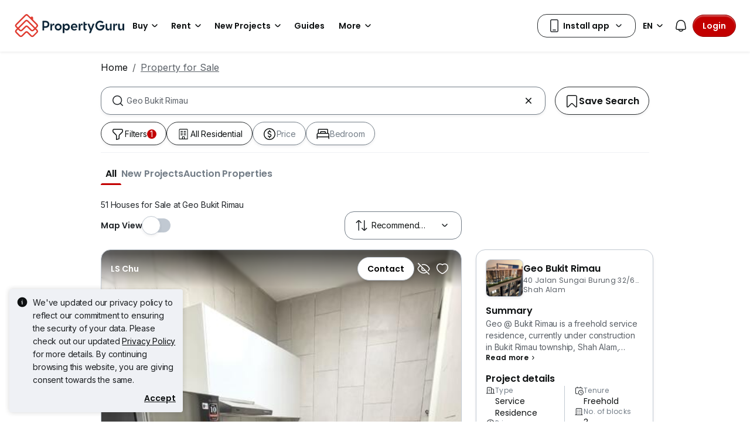

--- FILE ---
content_type: text/html; charset=utf-8
request_url: https://www.google.com/recaptcha/api2/aframe
body_size: 148
content:
<!DOCTYPE HTML><html><head><meta http-equiv="content-type" content="text/html; charset=UTF-8"></head><body><script nonce="WLcDvfIYPCs6PP5mLNwfng">/** Anti-fraud and anti-abuse applications only. See google.com/recaptcha */ try{var clients={'sodar':'https://pagead2.googlesyndication.com/pagead/sodar?'};window.addEventListener("message",function(a){try{if(a.source===window.parent){var b=JSON.parse(a.data);var c=clients[b['id']];if(c){var d=document.createElement('img');d.src=c+b['params']+'&rc='+(localStorage.getItem("rc::a")?sessionStorage.getItem("rc::b"):"");window.document.body.appendChild(d);sessionStorage.setItem("rc::e",parseInt(sessionStorage.getItem("rc::e")||0)+1);localStorage.setItem("rc::h",'1768595449788');}}}catch(b){}});window.parent.postMessage("_grecaptcha_ready", "*");}catch(b){}</script></body></html>

--- FILE ---
content_type: text/css
request_url: https://cdn.pgimgs.com/marketplace-web/_next/static/chunks/3587c56578ad9432.css
body_size: 181
content:
.internal-links-root{border:1px solid var(--border-active-primary);border-radius:16px;padding:16px}.internal-links-root .internal-links-title{letter-spacing:-.01rem;color:var(--text-active-primary);margin-bottom:24px;font-family:Poppins,sans-serif;font-size:1.25rem;font-weight:600;line-height:1.75rem}.internal-links-root .internal-links-description{letter-spacing:.02rem;color:var(--text-active-secondary);font-family:Poppins,sans-serif;font-size:.75rem;font-weight:400;line-height:1rem}.internal-links-root .internal-links-description.trimmed{-webkit-line-clamp:5;-webkit-box-orient:vertical;display:-webkit-box;overflow:hidden}.internal-links-root .internal-links-description a{color:var(--text-active-secondary)}.internal-links-root .links-block-root,.internal-links-root .description-block-root{margin-bottom:20px}.internal-links-root .links-block-root .title{letter-spacing:-.005rem;color:var(--text-active-primary);margin-bottom:8px;font-family:Poppins,sans-serif;font-size:1rem;font-weight:600;line-height:1.5rem}.internal-links-root .links-block-root .links{-ms-flex-wrap:wrap;flex-wrap:wrap;display:-ms-flexbox;display:flex}.internal-links-root .links-block-link,.internal-links-root .expand-action{letter-spacing:.02rem;color:var(--text-active-secondary);cursor:pointer;margin-right:8px;font-family:Poppins,sans-serif;font-size:.75rem;font-weight:400;line-height:1rem;text-decoration:underline}.internal-links-root .link-divider{background:var(--border-active-secondary);width:1px;margin:0 8px 0 0}
.verified-listing-badge-root{align-items:center;display:-ms-flexbox;display:flex}.verified-listing-badge-root .verified-listing-badge-button{z-index:2;gap:4px;display:-ms-flexbox;display:flex;background-color:var(--fill-success-primary)!important;color:var(--text-active-tertiary)!important}.verified-listing-badge-root .verified-listing-badge-button-blue{background-color:var(--fill-focus-primary)!important}.verified-listing-badge-root .verified-listing-icon-button{color:var(--icon-active-primary);z-index:2;border:0;margin-left:8px;padding:0}.verified-listing-badge-root .verified-listing-icon-button:hover,.verified-listing-badge-root .verified-listing-icon-button:active{background:unset}.verified-listing-hover-tooltip .popover-body{min-width:unset!important}.verified-listing-modal .verified-listing-modal-body .verified-listing-modal-badge{color:var(--fill-success-primary);margin-bottom:8px}.verified-listing-modal .verified-listing-modal-body .verified-listing-modal-badge-blue{color:var(--fill-focus-primary)}.verified-listing-modal .verified-listing-modal-body .verified-listing-modal-explanation-title{color:var(--pg-black);margin-bottom:4px}.verified-listing-modal .verified-listing-modal-body .verified-listing-modal-explanation-description{color:var(--text-active-secondary);margin-bottom:16px}.verified-listing-modal .verified-listing-modal-body .verified-listing-modal-details-list .verified-listing-modal-detail-item{-ms-flex-direction:row;flex-direction:row;gap:8px;margin-bottom:16px;display:-ms-flexbox;display:flex}.verified-listing-modal .verified-listing-modal-body .verified-listing-modal-details-list .verified-listing-modal-detail-item .verified-listing-modal-detail-description{color:var(--text-active-secondary)}.verified-listing-modal .verified-listing-modal-body .verified-listing-modal-note,.verified-listing-modal .verified-listing-modal-body .verified-listing-modal-note a{color:var(--text-active-primary)}
/*# sourceMappingURL=d2a2cacf9664e40a.css.map*/

--- FILE ---
content_type: text/css
request_url: https://cdn.pgimgs.com/marketplace-web/_next/static/chunks/0f6090efb25ee73e.css
body_size: -340
content:
.pg-login-modal-root .hui-modal-header{background-color:var(--pg-black)}.pg-login-modal-root .hui-btn-close{padding:0}@media (min-width:360px){.pg-login-modal-root .hui-modal-header{background-color:var(--pg-black)}.pg-login-modal-root .hui-btn-close{padding:0}}@media (min-width:576px){.pg-login-modal-root .hui-modal-header{background-color:var(--pg-black)}.pg-login-modal-root .hui-btn-close{padding:0}}@media (min-width:768px){.pg-login-modal-root .hui-modal-header{background-color:var(--pg-black)}.pg-login-modal-root .hui-btn-close{padding:0}}@media (min-width:992px){.pg-login-modal-root .hui-modal-header{background-color:var(--pg-black)}.pg-login-modal-root .hui-btn-close{padding:0}}@media (min-width:1200px){.pg-login-modal-root .hui-modal-header{background-color:var(--pg-black)}.pg-login-modal-root .hui-btn-close{padding:0}}
/*# sourceMappingURL=6f3a52db004d2d3e.css.map*/

--- FILE ---
content_type: text/javascript
request_url: https://cdn.pgimgs.com/marketplace-web/_next/static/chunks/623f7a3678954abd.js
body_size: 15320
content:
(globalThis.TURBOPACK||(globalThis.TURBOPACK=[])).push(["object"==typeof document?document.currentScript:void 0,97429,e=>{"use strict";e.s([],945846),e.i(945846);var t,n,r,a,i,s=e.i(119468),u=e.i(249909),o=e.i(416673);let d=function(e,t){var n;switch(e.code){case u.ZodIssueCode.invalid_type:n=e.received===o.ZodParsedType.undefined?"Required":"Expected ".concat(e.expected,", received ").concat(e.received);break;case u.ZodIssueCode.invalid_literal:n="Invalid literal value, expected ".concat(JSON.stringify(e.expected,o.util.jsonStringifyReplacer));break;case u.ZodIssueCode.unrecognized_keys:n="Unrecognized key(s) in object: ".concat(o.util.joinValues(e.keys,", "));break;case u.ZodIssueCode.invalid_union:n="Invalid input";break;case u.ZodIssueCode.invalid_union_discriminator:n="Invalid discriminator value. Expected ".concat(o.util.joinValues(e.options));break;case u.ZodIssueCode.invalid_enum_value:n="Invalid enum value. Expected ".concat(o.util.joinValues(e.options),", received '").concat(e.received,"'");break;case u.ZodIssueCode.invalid_arguments:n="Invalid function arguments";break;case u.ZodIssueCode.invalid_return_type:n="Invalid function return type";break;case u.ZodIssueCode.invalid_date:n="Invalid date";break;case u.ZodIssueCode.invalid_string:"object"===(0,s._)(e.validation)?"includes"in e.validation?(n='Invalid input: must include "'.concat(e.validation.includes,'"'),"number"==typeof e.validation.position&&(n="".concat(n," at one or more positions greater than or equal to ").concat(e.validation.position))):"startsWith"in e.validation?n='Invalid input: must start with "'.concat(e.validation.startsWith,'"'):"endsWith"in e.validation?n='Invalid input: must end with "'.concat(e.validation.endsWith,'"'):o.util.assertNever(e.validation):n="regex"!==e.validation?"Invalid ".concat(e.validation):"Invalid";break;case u.ZodIssueCode.too_small:n="array"===e.type?"Array must contain ".concat(e.exact?"exactly":e.inclusive?"at least":"more than"," ").concat(e.minimum," element(s)"):"string"===e.type?"String must contain ".concat(e.exact?"exactly":e.inclusive?"at least":"over"," ").concat(e.minimum," character(s)"):"number"===e.type||"bigint"===e.type?"Number must be ".concat(e.exact?"exactly equal to ":e.inclusive?"greater than or equal to ":"greater than ").concat(e.minimum):"date"===e.type?"Date must be ".concat(e.exact?"exactly equal to ":e.inclusive?"greater than or equal to ":"greater than ").concat(new Date(Number(e.minimum))):"Invalid input";break;case u.ZodIssueCode.too_big:n="array"===e.type?"Array must contain ".concat(e.exact?"exactly":e.inclusive?"at most":"less than"," ").concat(e.maximum," element(s)"):"string"===e.type?"String must contain ".concat(e.exact?"exactly":e.inclusive?"at most":"under"," ").concat(e.maximum," character(s)"):"number"===e.type?"Number must be ".concat(e.exact?"exactly":e.inclusive?"less than or equal to":"less than"," ").concat(e.maximum):"bigint"===e.type?"BigInt must be ".concat(e.exact?"exactly":e.inclusive?"less than or equal to":"less than"," ").concat(e.maximum):"date"===e.type?"Date must be ".concat(e.exact?"exactly":e.inclusive?"smaller than or equal to":"smaller than"," ").concat(new Date(Number(e.maximum))):"Invalid input";break;case u.ZodIssueCode.custom:n="Invalid input";break;case u.ZodIssueCode.invalid_intersection_types:n="Intersection results could not be merged";break;case u.ZodIssueCode.not_multiple_of:n="Number must be a multiple of ".concat(e.multipleOf);break;case u.ZodIssueCode.not_finite:n="Number must be finite";break;default:n=t.defaultError,o.util.assertNever(e)}return{message:n}};var c=d;function l(e){c=e}function f(){return c}e.s(["getErrorMap",()=>f,"setErrorMap",()=>l],369679),e.i(369679),e.s(["defaultErrorMap",0,d,"getErrorMap",()=>f,"setErrorMap",()=>l],471238),e.i(471238);var h=e.i(297083),v=e.i(904851),y=e.i(90659),p=e.i(167626),_=e.i(878420),m=e.i(64386),g=e.i(346715),k=e.i(817556),Z=function(e){var t=e.data,n=e.path,r=e.errorMaps,a=e.issueData,i=(0,g._)(n).concat((0,g._)(a.path||[])),s=(0,m._)((0,_._)({},a),{path:i});if(void 0!==a.message)return(0,m._)((0,_._)({},a),{path:i,message:a.message});var u="",o=r.filter(function(e){return!!e}).slice().reverse(),d=!0,c=!1,l=void 0;try{for(var f,h=o[Symbol.iterator]();!(d=(f=h.next()).done);d=!0)u=(0,f.value)(s,{data:t,defaultError:u}).message}catch(e){c=!0,l=e}finally{try{d||null==h.return||h.return()}finally{if(c)throw l}}return(0,m._)((0,_._)({},a),{path:i,message:u})},b=[];function x(e,t){var n=c,r=Z({issueData:t,data:e.data,path:e.path,errorMaps:[e.common.contextualErrorMap,e.schemaErrorMap,n,n===d?void 0:d].filter(function(e){return!!e})});e.common.issues.push(r)}var T=function(){function e(){(0,v._)(this,e),this.value="valid"}return(0,y._)(e,[{key:"dirty",value:function(){"valid"===this.value&&(this.value="dirty")}},{key:"abort",value:function(){"aborted"!==this.value&&(this.value="aborted")}}],[{key:"mergeArray",value:function(e,t){var n=[],r=!0,a=!1,i=void 0;try{for(var s,u=t[Symbol.iterator]();!(r=(s=u.next()).done);r=!0){var o=s.value;if("aborted"===o.status)return w;"dirty"===o.status&&e.dirty(),n.push(o.value)}}catch(e){a=!0,i=e}finally{try{r||null==u.return||u.return()}finally{if(a)throw i}}return{status:e.value,value:n}}},{key:"mergeObjectAsync",value:function(t,n){return(0,h._)(function(){var r,a,i,s,u,o,d,c,l,f;return(0,k._)(this,function(h){switch(h.label){case 0:r=[],a=!0,i=!1,s=void 0,h.label=1;case 1:h.trys.push([1,7,8,9]),u=n[Symbol.iterator](),h.label=2;case 2:if(a=(o=u.next()).done)return[3,6];return[4,(d=o.value).key];case 3:return c=h.sent(),[4,d.value];case 4:l=h.sent(),r.push({key:c,value:l}),h.label=5;case 5:return a=!0,[3,2];case 6:return[3,9];case 7:return f=h.sent(),i=!0,s=f,[3,9];case 8:try{a||null==u.return||u.return()}finally{if(i)throw s}return[7];case 9:return[2,e.mergeObjectSync(t,r)]}})})()}},{key:"mergeObjectSync",value:function(e,t){var n={},r=!0,a=!1,i=void 0;try{for(var s,u=t[Symbol.iterator]();!(r=(s=u.next()).done);r=!0){var o=s.value,d=o.key,c=o.value;if("aborted"===d.status||"aborted"===c.status)return w;"dirty"===d.status&&e.dirty(),"dirty"===c.status&&e.dirty(),"__proto__"!==d.value&&(void 0!==c.value||o.alwaysSet)&&(n[d.value]=c.value)}}catch(e){a=!0,i=e}finally{try{r||null==u.return||u.return()}finally{if(a)throw i}}return{status:e.value,value:n}}}]),e}(),w=Object.freeze({status:"aborted"}),C=function(e){return{status:"dirty",value:e}},I=function(e){return{status:"valid",value:e}},S=function(e){return"aborted"===e.status},P=function(e){return"dirty"===e.status},A=function(e){return"valid"===e.status},O=function(e){return"undefined"!=typeof Promise&&(0,p._)(e,Promise)};e.s(["DIRTY",()=>C,"EMPTY_PATH",()=>b,"INVALID",()=>w,"OK",()=>I,"ParseStatus",()=>T,"addIssueToContext",()=>x,"isAborted",()=>S,"isAsync",()=>O,"isDirty",()=>P,"isValid",()=>A,"makeIssue",()=>Z],24248),e.i(24248),e.s([],366311),e.i(366311);var N=e.i(399119),E=e.i(721281),j=e.i(445789),R=e.i(530658);(t=r||(r={})).errToObj=function(e){return"string"==typeof e?{message:e}:e||{}},t.toString=function(e){return"string"==typeof e?e:null==e?void 0:e.message};var M=function(){function e(t,n,r,a){(0,v._)(this,e),this._cachedPath=[],this.parent=t,this.data=n,this._path=r,this._key=a}return(0,y._)(e,[{key:"path",get:function(){if(!this._cachedPath.length){var e,t;Array.isArray(this._key)?(e=this._cachedPath).push.apply(e,(0,g._)(this._path).concat((0,g._)(this._key))):(t=this._cachedPath).push.apply(t,(0,g._)(this._path).concat([this._key]))}return this._cachedPath}}]),e}(),F=function(e,t){if(A(t))return{success:!0,data:t.value};if(!e.common.issues.length)throw Error("Validation failed but no issues detected.");return{success:!1,get error(){if(this._error)return this._error;var n=new u.ZodError(e.common.issues);return this._error=n,this._error}}};function L(e){if(!e)return{};var t=e.errorMap,n=e.invalid_type_error,r=e.required_error,a=e.description;if(t&&(n||r))throw Error('Can\'t use "invalid_type_error" or "required_error" in conjunction with custom error map.');return t?{errorMap:t,description:a}:{errorMap:function(t,a){var i,s,u=e.message;return"invalid_enum_value"===t.code?{message:null!=u?u:a.defaultError}:void 0===a.data?{message:null!=(i=null!=u?u:r)?i:a.defaultError}:"invalid_type"!==t.code?{message:a.defaultError}:{message:null!=(s=null!=u?u:n)?s:a.defaultError}},description:a}}var D=function(){function e(t){var n=this;(0,v._)(this,e),this.spa=this.safeParseAsync,this._def=t,this.parse=this.parse.bind(this),this.safeParse=this.safeParse.bind(this),this.parseAsync=this.parseAsync.bind(this),this.safeParseAsync=this.safeParseAsync.bind(this),this.spa=this.spa.bind(this),this.refine=this.refine.bind(this),this.refinement=this.refinement.bind(this),this.superRefine=this.superRefine.bind(this),this.optional=this.optional.bind(this),this.nullable=this.nullable.bind(this),this.nullish=this.nullish.bind(this),this.array=this.array.bind(this),this.promise=this.promise.bind(this),this.or=this.or.bind(this),this.and=this.and.bind(this),this.transform=this.transform.bind(this),this.brand=this.brand.bind(this),this.default=this.default.bind(this),this.catch=this.catch.bind(this),this.describe=this.describe.bind(this),this.pipe=this.pipe.bind(this),this.readonly=this.readonly.bind(this),this.isNullable=this.isNullable.bind(this),this.isOptional=this.isOptional.bind(this),this["~standard"]={version:1,vendor:"zod",validate:function(e){return n["~validate"](e)}}}return(0,y._)(e,[{key:"description",get:function(){return this._def.description}},{key:"_getType",value:function(e){return(0,o.getParsedType)(e.data)}},{key:"_getOrReturnCtx",value:function(e,t){return t||{common:e.parent.common,data:e.data,parsedType:(0,o.getParsedType)(e.data),schemaErrorMap:this._def.errorMap,path:e.path,parent:e.parent}}},{key:"_processInputParams",value:function(e){return{status:new T,ctx:{common:e.parent.common,data:e.data,parsedType:(0,o.getParsedType)(e.data),schemaErrorMap:this._def.errorMap,path:e.path,parent:e.parent}}}},{key:"_parseSync",value:function(e){var t=this._parse(e);if(O(t))throw Error("Synchronous parse encountered promise.");return t}},{key:"_parseAsync",value:function(e){return Promise.resolve(this._parse(e))}},{key:"parse",value:function(e,t){var n=this.safeParse(e,t);if(n.success)return n.data;throw n.error}},{key:"safeParse",value:function(e,t){var n,r={common:{issues:[],async:null!=(n=null==t?void 0:t.async)&&n,contextualErrorMap:null==t?void 0:t.errorMap},path:(null==t?void 0:t.path)||[],schemaErrorMap:this._def.errorMap,parent:null,data:e,parsedType:(0,o.getParsedType)(e)},a=this._parseSync({data:e,path:r.path,parent:r});return F(r,a)}},{key:"~validate",value:function(e){var t={common:{issues:[],async:!!this["~standard"].async},path:[],schemaErrorMap:this._def.errorMap,parent:null,data:e,parsedType:(0,o.getParsedType)(e)};if(!this["~standard"].async)try{var n,r,a=this._parseSync({data:e,path:[],parent:t});return A(a)?{value:a.value}:{issues:t.common.issues}}catch(e){(null==e||null==(r=e.message)||null==(n=r.toLowerCase())?void 0:n.includes("encountered"))&&(this["~standard"].async=!0),t.common={issues:[],async:!0}}return this._parseAsync({data:e,path:[],parent:t}).then(function(e){return A(e)?{value:e.value}:{issues:t.common.issues}})}},{key:"parseAsync",value:function(e,t){return(0,h._)(function(){var n;return(0,k._)(this,function(r){switch(r.label){case 0:return[4,this.safeParseAsync(e,t)];case 1:if((n=r.sent()).success)return[2,n.data];throw n.error}})}).call(this)}},{key:"safeParseAsync",value:function(e,t){return(0,h._)(function(){var n,r,a;return(0,k._)(this,function(i){switch(i.label){case 0:return n={common:{issues:[],contextualErrorMap:null==t?void 0:t.errorMap,async:!0},path:(null==t?void 0:t.path)||[],schemaErrorMap:this._def.errorMap,parent:null,data:e,parsedType:(0,o.getParsedType)(e)},[4,O(r=this._parse({data:e,path:n.path,parent:n}))?r:Promise.resolve(r)];case 1:return a=i.sent(),[2,F(n,a)]}})}).call(this)}},{key:"refine",value:function(e,t){return this._refinement(function(n,r){var a=e(n),i=function(){return r.addIssue((0,_._)({code:u.ZodIssueCode.custom},"string"==typeof t||void 0===t?{message:t}:"function"==typeof t?t(n):t))};return"undefined"!=typeof Promise&&(0,p._)(a,Promise)?a.then(function(e){return!!e||(i(),!1)}):!!a||(i(),!1)})}},{key:"refinement",value:function(e,t){return this._refinement(function(n,r){return!!e(n)||(r.addIssue("function"==typeof t?t(n,r):t),!1)})}},{key:"_refinement",value:function(e){return new eE({schema:this,typeName:i.ZodEffects,effect:{type:"refinement",refinement:e}})}},{key:"superRefine",value:function(e){return this._refinement(e)}},{key:"optional",value:function(){return ej.create(this,this._def)}},{key:"nullable",value:function(){return eR.create(this,this._def)}},{key:"nullish",value:function(){return this.nullable().optional()}},{key:"array",value:function(){return ep.create(this)}},{key:"promise",value:function(){return eN.create(this,this._def)}},{key:"or",value:function(e){return em.create([this,e],this._def)}},{key:"and",value:function(e){return eZ.create(this,e,this._def)}},{key:"transform",value:function(e){return new eE((0,m._)((0,_._)({},L(this._def)),{schema:this,typeName:i.ZodEffects,effect:{type:"transform",transform:e}}))}},{key:"default",value:function(e){return new eM((0,m._)((0,_._)({},L(this._def)),{innerType:this,defaultValue:"function"==typeof e?e:function(){return e},typeName:i.ZodDefault}))}},{key:"brand",value:function(){return new ez((0,_._)({typeName:i.ZodBranded,type:this},L(this._def)))}},{key:"catch",value:function(e){return new eF((0,m._)((0,_._)({},L(this._def)),{innerType:this,catchValue:"function"==typeof e?e:function(){return e},typeName:i.ZodCatch}))}},{key:"describe",value:function(e){return new this.constructor((0,m._)((0,_._)({},this._def),{description:e}))}},{key:"pipe",value:function(e){return eU.create(this,e)}},{key:"readonly",value:function(){return eV.create(this)}},{key:"isOptional",value:function(){return this.safeParse(void 0).success}},{key:"isNullable",value:function(){return this.safeParse(null).success}}]),e}(),z=/^c[^\s-]{8,}$/i,U=/^[0-9a-z]+$/,V=/^[0-9A-HJKMNP-TV-Z]{26}$/i,B=/^[0-9a-fA-F]{8}\b-[0-9a-fA-F]{4}\b-[0-9a-fA-F]{4}\b-[0-9a-fA-F]{4}\b-[0-9a-fA-F]{12}$/i,K=/^[a-z0-9_-]{21}$/i,$=/^[A-Za-z0-9-_]+\.[A-Za-z0-9-_]+\.[A-Za-z0-9-_]*$/,W=/^[-+]?P(?!$)(?:(?:[-+]?\d+Y)|(?:[-+]?\d+[.,]\d+Y$))?(?:(?:[-+]?\d+M)|(?:[-+]?\d+[.,]\d+M$))?(?:(?:[-+]?\d+W)|(?:[-+]?\d+[.,]\d+W$))?(?:(?:[-+]?\d+D)|(?:[-+]?\d+[.,]\d+D$))?(?:T(?=[\d+-])(?:(?:[-+]?\d+H)|(?:[-+]?\d+[.,]\d+H$))?(?:(?:[-+]?\d+M)|(?:[-+]?\d+[.,]\d+M$))?(?:[-+]?\d+(?:[.,]\d+)?S)?)??$/,q=/^(?!\.)(?!.*\.\.)([A-Z0-9_'+\-\.]*)[A-Z0-9_+-]@([A-Z0-9][A-Z0-9\-]*\.)+[A-Z]{2,}$/i,Y=/^(?:(?:25[0-5]|2[0-4][0-9]|1[0-9][0-9]|[1-9][0-9]|[0-9])\.){3}(?:25[0-5]|2[0-4][0-9]|1[0-9][0-9]|[1-9][0-9]|[0-9])$/,J=/^(?:(?:25[0-5]|2[0-4][0-9]|1[0-9][0-9]|[1-9][0-9]|[0-9])\.){3}(?:25[0-5]|2[0-4][0-9]|1[0-9][0-9]|[1-9][0-9]|[0-9])\/(3[0-2]|[12]?[0-9])$/,H=/^(([0-9a-fA-F]{1,4}:){7,7}[0-9a-fA-F]{1,4}|([0-9a-fA-F]{1,4}:){1,7}:|([0-9a-fA-F]{1,4}:){1,6}:[0-9a-fA-F]{1,4}|([0-9a-fA-F]{1,4}:){1,5}(:[0-9a-fA-F]{1,4}){1,2}|([0-9a-fA-F]{1,4}:){1,4}(:[0-9a-fA-F]{1,4}){1,3}|([0-9a-fA-F]{1,4}:){1,3}(:[0-9a-fA-F]{1,4}){1,4}|([0-9a-fA-F]{1,4}:){1,2}(:[0-9a-fA-F]{1,4}){1,5}|[0-9a-fA-F]{1,4}:((:[0-9a-fA-F]{1,4}){1,6})|:((:[0-9a-fA-F]{1,4}){1,7}|:)|fe80:(:[0-9a-fA-F]{0,4}){0,4}%[0-9a-zA-Z]{1,}|::(ffff(:0{1,4}){0,1}:){0,1}((25[0-5]|(2[0-4]|1{0,1}[0-9]){0,1}[0-9])\.){3,3}(25[0-5]|(2[0-4]|1{0,1}[0-9]){0,1}[0-9])|([0-9a-fA-F]{1,4}:){1,4}:((25[0-5]|(2[0-4]|1{0,1}[0-9]){0,1}[0-9])\.){3,3}(25[0-5]|(2[0-4]|1{0,1}[0-9]){0,1}[0-9]))$/,G=/^(([0-9a-fA-F]{1,4}:){7,7}[0-9a-fA-F]{1,4}|([0-9a-fA-F]{1,4}:){1,7}:|([0-9a-fA-F]{1,4}:){1,6}:[0-9a-fA-F]{1,4}|([0-9a-fA-F]{1,4}:){1,5}(:[0-9a-fA-F]{1,4}){1,2}|([0-9a-fA-F]{1,4}:){1,4}(:[0-9a-fA-F]{1,4}){1,3}|([0-9a-fA-F]{1,4}:){1,3}(:[0-9a-fA-F]{1,4}){1,4}|([0-9a-fA-F]{1,4}:){1,2}(:[0-9a-fA-F]{1,4}){1,5}|[0-9a-fA-F]{1,4}:((:[0-9a-fA-F]{1,4}){1,6})|:((:[0-9a-fA-F]{1,4}){1,7}|:)|fe80:(:[0-9a-fA-F]{0,4}){0,4}%[0-9a-zA-Z]{1,}|::(ffff(:0{1,4}){0,1}:){0,1}((25[0-5]|(2[0-4]|1{0,1}[0-9]){0,1}[0-9])\.){3,3}(25[0-5]|(2[0-4]|1{0,1}[0-9]){0,1}[0-9])|([0-9a-fA-F]{1,4}:){1,4}:((25[0-5]|(2[0-4]|1{0,1}[0-9]){0,1}[0-9])\.){3,3}(25[0-5]|(2[0-4]|1{0,1}[0-9]){0,1}[0-9]))\/(12[0-8]|1[01][0-9]|[1-9]?[0-9])$/,X=/^([0-9a-zA-Z+/]{4})*(([0-9a-zA-Z+/]{2}==)|([0-9a-zA-Z+/]{3}=))?$/,Q=/^([0-9a-zA-Z-_]{4})*(([0-9a-zA-Z-_]{2}(==)?)|([0-9a-zA-Z-_]{3}(=)?))?$/,ee="((\\d\\d[2468][048]|\\d\\d[13579][26]|\\d\\d0[48]|[02468][048]00|[13579][26]00)-02-29|\\d{4}-((0[13578]|1[02])-(0[1-9]|[12]\\d|3[01])|(0[469]|11)-(0[1-9]|[12]\\d|30)|(02)-(0[1-9]|1\\d|2[0-8])))",et=new RegExp("^".concat(ee,"$"));function en(e){var t="[0-5]\\d";e.precision?t="".concat(t,"\\.\\d{").concat(e.precision,"}"):null==e.precision&&(t="".concat(t,"(\\.\\d+)?"));var n=e.precision?"+":"?";return"([01]\\d|2[0-3]):[0-5]\\d(:".concat(t,")").concat(n)}function er(e){var t="".concat(ee,"T").concat(en(e)),n=[];return n.push(e.local?"Z?":"Z"),e.offset&&n.push("([+-]\\d{2}:?\\d{2})"),t="".concat(t,"(").concat(n.join("|"),")"),new RegExp("^".concat(t,"$"))}var ea=function(e){function t(){return(0,v._)(this,t),(0,N._)(this,t,arguments)}return(0,j._)(t,e),(0,y._)(t,[{key:"_parse",value:function(e){if(this._def.coerce&&(e.data=String(e.data)),this._getType(e)!==o.ZodParsedType.string){var t=this._getOrReturnCtx(e);return x(t,{code:u.ZodIssueCode.invalid_type,expected:o.ZodParsedType.string,received:t.parsedType}),w}var n=new T,r=void 0,i=!0,d=!1,c=void 0;try{for(var l,f=this._def.checks[Symbol.iterator]();!(i=(l=f.next()).done);i=!0){var h,v,y,p,_=l.value;if("min"===_.kind)e.data.length<_.value&&(r=this._getOrReturnCtx(e,r),x(r,{code:u.ZodIssueCode.too_small,minimum:_.value,type:"string",inclusive:!0,exact:!1,message:_.message}),n.dirty());else if("max"===_.kind)e.data.length>_.value&&(r=this._getOrReturnCtx(e,r),x(r,{code:u.ZodIssueCode.too_big,maximum:_.value,type:"string",inclusive:!0,exact:!1,message:_.message}),n.dirty());else if("length"===_.kind){var m=e.data.length>_.value,g=e.data.length<_.value;(m||g)&&(r=this._getOrReturnCtx(e,r),m?x(r,{code:u.ZodIssueCode.too_big,maximum:_.value,type:"string",inclusive:!0,exact:!0,message:_.message}):g&&x(r,{code:u.ZodIssueCode.too_small,minimum:_.value,type:"string",inclusive:!0,exact:!0,message:_.message}),n.dirty())}else if("email"===_.kind)q.test(e.data)||(r=this._getOrReturnCtx(e,r),x(r,{validation:"email",code:u.ZodIssueCode.invalid_string,message:_.message}),n.dirty());else if("emoji"===_.kind)a||(a=RegExp("^(\\p{Extended_Pictographic}|\\p{Emoji_Component})+$","u")),a.test(e.data)||(r=this._getOrReturnCtx(e,r),x(r,{validation:"emoji",code:u.ZodIssueCode.invalid_string,message:_.message}),n.dirty());else if("uuid"===_.kind)B.test(e.data)||(r=this._getOrReturnCtx(e,r),x(r,{validation:"uuid",code:u.ZodIssueCode.invalid_string,message:_.message}),n.dirty());else if("nanoid"===_.kind)K.test(e.data)||(r=this._getOrReturnCtx(e,r),x(r,{validation:"nanoid",code:u.ZodIssueCode.invalid_string,message:_.message}),n.dirty());else if("cuid"===_.kind)z.test(e.data)||(r=this._getOrReturnCtx(e,r),x(r,{validation:"cuid",code:u.ZodIssueCode.invalid_string,message:_.message}),n.dirty());else if("cuid2"===_.kind)U.test(e.data)||(r=this._getOrReturnCtx(e,r),x(r,{validation:"cuid2",code:u.ZodIssueCode.invalid_string,message:_.message}),n.dirty());else if("ulid"===_.kind)V.test(e.data)||(r=this._getOrReturnCtx(e,r),x(r,{validation:"ulid",code:u.ZodIssueCode.invalid_string,message:_.message}),n.dirty());else if("url"===_.kind)try{new URL(e.data)}catch(t){r=this._getOrReturnCtx(e,r),x(r,{validation:"url",code:u.ZodIssueCode.invalid_string,message:_.message}),n.dirty()}else"regex"===_.kind?(_.regex.lastIndex=0,_.regex.test(e.data)||(r=this._getOrReturnCtx(e,r),x(r,{validation:"regex",code:u.ZodIssueCode.invalid_string,message:_.message}),n.dirty())):"trim"===_.kind?e.data=e.data.trim():"includes"===_.kind?e.data.includes(_.value,_.position)||(r=this._getOrReturnCtx(e,r),x(r,{code:u.ZodIssueCode.invalid_string,validation:{includes:_.value,position:_.position},message:_.message}),n.dirty()):"toLowerCase"===_.kind?e.data=e.data.toLowerCase():"toUpperCase"===_.kind?e.data=e.data.toUpperCase():"startsWith"===_.kind?e.data.startsWith(_.value)||(r=this._getOrReturnCtx(e,r),x(r,{code:u.ZodIssueCode.invalid_string,validation:{startsWith:_.value},message:_.message}),n.dirty()):"endsWith"===_.kind?e.data.endsWith(_.value)||(r=this._getOrReturnCtx(e,r),x(r,{code:u.ZodIssueCode.invalid_string,validation:{endsWith:_.value},message:_.message}),n.dirty()):"datetime"===_.kind?er(_).test(e.data)||(r=this._getOrReturnCtx(e,r),x(r,{code:u.ZodIssueCode.invalid_string,validation:"datetime",message:_.message}),n.dirty()):"date"===_.kind?et.test(e.data)||(r=this._getOrReturnCtx(e,r),x(r,{code:u.ZodIssueCode.invalid_string,validation:"date",message:_.message}),n.dirty()):"time"===_.kind?new RegExp("^".concat(en(_),"$")).test(e.data)||(r=this._getOrReturnCtx(e,r),x(r,{code:u.ZodIssueCode.invalid_string,validation:"time",message:_.message}),n.dirty()):"duration"===_.kind?W.test(e.data)||(r=this._getOrReturnCtx(e,r),x(r,{validation:"duration",code:u.ZodIssueCode.invalid_string,message:_.message}),n.dirty()):"ip"===_.kind?(h=e.data,v=_.version,!(("v4"===v||!v)&&Y.test(h)||("v6"===v||!v)&&H.test(h))&&1&&(r=this._getOrReturnCtx(e,r),x(r,{validation:"ip",code:u.ZodIssueCode.invalid_string,message:_.message}),n.dirty())):"jwt"===_.kind?!function(e,t){if(!$.test(e))return!1;try{var n=(0,R._)(e.split("."),1)[0];if(!n)return!1;var r=n.replace(/-/g,"+").replace(/_/g,"/").padEnd(n.length+(4-n.length%4)%4,"="),a=JSON.parse(atob(r));if((void 0===a?"undefined":(0,s._)(a))!=="object"||null===a||"typ"in a&&(null==a?void 0:a.typ)!=="JWT"||!a.alg||t&&a.alg!==t)return!1;return!0}catch(e){return!1}}(e.data,_.alg)&&(r=this._getOrReturnCtx(e,r),x(r,{validation:"jwt",code:u.ZodIssueCode.invalid_string,message:_.message}),n.dirty()):"cidr"===_.kind?(y=e.data,p=_.version,!(("v4"===p||!p)&&J.test(y)||("v6"===p||!p)&&G.test(y))&&1&&(r=this._getOrReturnCtx(e,r),x(r,{validation:"cidr",code:u.ZodIssueCode.invalid_string,message:_.message}),n.dirty())):"base64"===_.kind?X.test(e.data)||(r=this._getOrReturnCtx(e,r),x(r,{validation:"base64",code:u.ZodIssueCode.invalid_string,message:_.message}),n.dirty()):"base64url"===_.kind?Q.test(e.data)||(r=this._getOrReturnCtx(e,r),x(r,{validation:"base64url",code:u.ZodIssueCode.invalid_string,message:_.message}),n.dirty()):o.util.assertNever(_)}}catch(e){d=!0,c=e}finally{try{i||null==f.return||f.return()}finally{if(d)throw c}}return{status:n.value,value:e.data}}},{key:"_regex",value:function(e,t,n){return this.refinement(function(t){return e.test(t)},(0,_._)({validation:t,code:u.ZodIssueCode.invalid_string},r.errToObj(n)))}},{key:"_addCheck",value:function(e){return new t((0,m._)((0,_._)({},this._def),{checks:(0,g._)(this._def.checks).concat([e])}))}},{key:"email",value:function(e){return this._addCheck((0,_._)({kind:"email"},r.errToObj(e)))}},{key:"url",value:function(e){return this._addCheck((0,_._)({kind:"url"},r.errToObj(e)))}},{key:"emoji",value:function(e){return this._addCheck((0,_._)({kind:"emoji"},r.errToObj(e)))}},{key:"uuid",value:function(e){return this._addCheck((0,_._)({kind:"uuid"},r.errToObj(e)))}},{key:"nanoid",value:function(e){return this._addCheck((0,_._)({kind:"nanoid"},r.errToObj(e)))}},{key:"cuid",value:function(e){return this._addCheck((0,_._)({kind:"cuid"},r.errToObj(e)))}},{key:"cuid2",value:function(e){return this._addCheck((0,_._)({kind:"cuid2"},r.errToObj(e)))}},{key:"ulid",value:function(e){return this._addCheck((0,_._)({kind:"ulid"},r.errToObj(e)))}},{key:"base64",value:function(e){return this._addCheck((0,_._)({kind:"base64"},r.errToObj(e)))}},{key:"base64url",value:function(e){return this._addCheck((0,_._)({kind:"base64url"},r.errToObj(e)))}},{key:"jwt",value:function(e){return this._addCheck((0,_._)({kind:"jwt"},r.errToObj(e)))}},{key:"ip",value:function(e){return this._addCheck((0,_._)({kind:"ip"},r.errToObj(e)))}},{key:"cidr",value:function(e){return this._addCheck((0,_._)({kind:"cidr"},r.errToObj(e)))}},{key:"datetime",value:function(e){var t,n;return"string"==typeof e?this._addCheck({kind:"datetime",precision:null,offset:!1,local:!1,message:e}):this._addCheck((0,_._)({kind:"datetime",precision:void 0===(null==e?void 0:e.precision)?null:null==e?void 0:e.precision,offset:null!=(t=null==e?void 0:e.offset)&&t,local:null!=(n=null==e?void 0:e.local)&&n},r.errToObj(null==e?void 0:e.message)))}},{key:"date",value:function(e){return this._addCheck({kind:"date",message:e})}},{key:"time",value:function(e){return"string"==typeof e?this._addCheck({kind:"time",precision:null,message:e}):this._addCheck((0,_._)({kind:"time",precision:void 0===(null==e?void 0:e.precision)?null:null==e?void 0:e.precision},r.errToObj(null==e?void 0:e.message)))}},{key:"duration",value:function(e){return this._addCheck((0,_._)({kind:"duration"},r.errToObj(e)))}},{key:"regex",value:function(e,t){return this._addCheck((0,_._)({kind:"regex",regex:e},r.errToObj(t)))}},{key:"includes",value:function(e,t){return this._addCheck((0,_._)({kind:"includes",value:e,position:null==t?void 0:t.position},r.errToObj(null==t?void 0:t.message)))}},{key:"startsWith",value:function(e,t){return this._addCheck((0,_._)({kind:"startsWith",value:e},r.errToObj(t)))}},{key:"endsWith",value:function(e,t){return this._addCheck((0,_._)({kind:"endsWith",value:e},r.errToObj(t)))}},{key:"min",value:function(e,t){return this._addCheck((0,_._)({kind:"min",value:e},r.errToObj(t)))}},{key:"max",value:function(e,t){return this._addCheck((0,_._)({kind:"max",value:e},r.errToObj(t)))}},{key:"length",value:function(e,t){return this._addCheck((0,_._)({kind:"length",value:e},r.errToObj(t)))}},{key:"nonempty",value:function(e){return this.min(1,r.errToObj(e))}},{key:"trim",value:function(){return new t((0,m._)((0,_._)({},this._def),{checks:(0,g._)(this._def.checks).concat([{kind:"trim"}])}))}},{key:"toLowerCase",value:function(){return new t((0,m._)((0,_._)({},this._def),{checks:(0,g._)(this._def.checks).concat([{kind:"toLowerCase"}])}))}},{key:"toUpperCase",value:function(){return new t((0,m._)((0,_._)({},this._def),{checks:(0,g._)(this._def.checks).concat([{kind:"toUpperCase"}])}))}},{key:"isDatetime",get:function(){return!!this._def.checks.find(function(e){return"datetime"===e.kind})}},{key:"isDate",get:function(){return!!this._def.checks.find(function(e){return"date"===e.kind})}},{key:"isTime",get:function(){return!!this._def.checks.find(function(e){return"time"===e.kind})}},{key:"isDuration",get:function(){return!!this._def.checks.find(function(e){return"duration"===e.kind})}},{key:"isEmail",get:function(){return!!this._def.checks.find(function(e){return"email"===e.kind})}},{key:"isURL",get:function(){return!!this._def.checks.find(function(e){return"url"===e.kind})}},{key:"isEmoji",get:function(){return!!this._def.checks.find(function(e){return"emoji"===e.kind})}},{key:"isUUID",get:function(){return!!this._def.checks.find(function(e){return"uuid"===e.kind})}},{key:"isNANOID",get:function(){return!!this._def.checks.find(function(e){return"nanoid"===e.kind})}},{key:"isCUID",get:function(){return!!this._def.checks.find(function(e){return"cuid"===e.kind})}},{key:"isCUID2",get:function(){return!!this._def.checks.find(function(e){return"cuid2"===e.kind})}},{key:"isULID",get:function(){return!!this._def.checks.find(function(e){return"ulid"===e.kind})}},{key:"isIP",get:function(){return!!this._def.checks.find(function(e){return"ip"===e.kind})}},{key:"isCIDR",get:function(){return!!this._def.checks.find(function(e){return"cidr"===e.kind})}},{key:"isBase64",get:function(){return!!this._def.checks.find(function(e){return"base64"===e.kind})}},{key:"isBase64url",get:function(){return!!this._def.checks.find(function(e){return"base64url"===e.kind})}},{key:"minLength",get:function(){var e=null,t=!0,n=!1,r=void 0;try{for(var a,i=this._def.checks[Symbol.iterator]();!(t=(a=i.next()).done);t=!0){var s=a.value;"min"===s.kind&&(null===e||s.value>e)&&(e=s.value)}}catch(e){n=!0,r=e}finally{try{t||null==i.return||i.return()}finally{if(n)throw r}}return e}},{key:"maxLength",get:function(){var e=null,t=!0,n=!1,r=void 0;try{for(var a,i=this._def.checks[Symbol.iterator]();!(t=(a=i.next()).done);t=!0){var s=a.value;"max"===s.kind&&(null===e||s.value<e)&&(e=s.value)}}catch(e){n=!0,r=e}finally{try{t||null==i.return||i.return()}finally{if(n)throw r}}return e}}]),t}(D);ea.create=function(e){var t;return new ea((0,_._)({checks:[],typeName:i.ZodString,coerce:null!=(t=null==e?void 0:e.coerce)&&t},L(e)))};var ei=function(e){function t(){var e;return(0,v._)(this,t),e=(0,N._)(this,t,arguments),e.min=e.gte,e.max=e.lte,e.step=e.multipleOf,e}return(0,j._)(t,e),(0,y._)(t,[{key:"_parse",value:function(e){if(this._def.coerce&&(e.data=Number(e.data)),this._getType(e)!==o.ZodParsedType.number){var t=this._getOrReturnCtx(e);return x(t,{code:u.ZodIssueCode.invalid_type,expected:o.ZodParsedType.number,received:t.parsedType}),w}var n=void 0,r=new T,a=!0,i=!1,s=void 0;try{for(var d,c=this._def.checks[Symbol.iterator]();!(a=(d=c.next()).done);a=!0){var l=d.value;"int"===l.kind?o.util.isInteger(e.data)||(n=this._getOrReturnCtx(e,n),x(n,{code:u.ZodIssueCode.invalid_type,expected:"integer",received:"float",message:l.message}),r.dirty()):"min"===l.kind?(l.inclusive?e.data<l.value:e.data<=l.value)&&(n=this._getOrReturnCtx(e,n),x(n,{code:u.ZodIssueCode.too_small,minimum:l.value,type:"number",inclusive:l.inclusive,exact:!1,message:l.message}),r.dirty()):"max"===l.kind?(l.inclusive?e.data>l.value:e.data>=l.value)&&(n=this._getOrReturnCtx(e,n),x(n,{code:u.ZodIssueCode.too_big,maximum:l.value,type:"number",inclusive:l.inclusive,exact:!1,message:l.message}),r.dirty()):"multipleOf"===l.kind?0!==function(e,t){var n=(e.toString().split(".")[1]||"").length,r=(t.toString().split(".")[1]||"").length,a=n>r?n:r;return Number.parseInt(e.toFixed(a).replace(".",""))%Number.parseInt(t.toFixed(a).replace(".",""))/Math.pow(10,a)}(e.data,l.value)&&(n=this._getOrReturnCtx(e,n),x(n,{code:u.ZodIssueCode.not_multiple_of,multipleOf:l.value,message:l.message}),r.dirty()):"finite"===l.kind?Number.isFinite(e.data)||(n=this._getOrReturnCtx(e,n),x(n,{code:u.ZodIssueCode.not_finite,message:l.message}),r.dirty()):o.util.assertNever(l)}}catch(e){i=!0,s=e}finally{try{a||null==c.return||c.return()}finally{if(i)throw s}}return{status:r.value,value:e.data}}},{key:"gte",value:function(e,t){return this.setLimit("min",e,!0,r.toString(t))}},{key:"gt",value:function(e,t){return this.setLimit("min",e,!1,r.toString(t))}},{key:"lte",value:function(e,t){return this.setLimit("max",e,!0,r.toString(t))}},{key:"lt",value:function(e,t){return this.setLimit("max",e,!1,r.toString(t))}},{key:"setLimit",value:function(e,n,a,i){return new t((0,m._)((0,_._)({},this._def),{checks:(0,g._)(this._def.checks).concat([{kind:e,value:n,inclusive:a,message:r.toString(i)}])}))}},{key:"_addCheck",value:function(e){return new t((0,m._)((0,_._)({},this._def),{checks:(0,g._)(this._def.checks).concat([e])}))}},{key:"int",value:function(e){return this._addCheck({kind:"int",message:r.toString(e)})}},{key:"positive",value:function(e){return this._addCheck({kind:"min",value:0,inclusive:!1,message:r.toString(e)})}},{key:"negative",value:function(e){return this._addCheck({kind:"max",value:0,inclusive:!1,message:r.toString(e)})}},{key:"nonpositive",value:function(e){return this._addCheck({kind:"max",value:0,inclusive:!0,message:r.toString(e)})}},{key:"nonnegative",value:function(e){return this._addCheck({kind:"min",value:0,inclusive:!0,message:r.toString(e)})}},{key:"multipleOf",value:function(e,t){return this._addCheck({kind:"multipleOf",value:e,message:r.toString(t)})}},{key:"finite",value:function(e){return this._addCheck({kind:"finite",message:r.toString(e)})}},{key:"safe",value:function(e){return this._addCheck({kind:"min",inclusive:!0,value:Number.MIN_SAFE_INTEGER,message:r.toString(e)})._addCheck({kind:"max",inclusive:!0,value:Number.MAX_SAFE_INTEGER,message:r.toString(e)})}},{key:"minValue",get:function(){var e=null,t=!0,n=!1,r=void 0;try{for(var a,i=this._def.checks[Symbol.iterator]();!(t=(a=i.next()).done);t=!0){var s=a.value;"min"===s.kind&&(null===e||s.value>e)&&(e=s.value)}}catch(e){n=!0,r=e}finally{try{t||null==i.return||i.return()}finally{if(n)throw r}}return e}},{key:"maxValue",get:function(){var e=null,t=!0,n=!1,r=void 0;try{for(var a,i=this._def.checks[Symbol.iterator]();!(t=(a=i.next()).done);t=!0){var s=a.value;"max"===s.kind&&(null===e||s.value<e)&&(e=s.value)}}catch(e){n=!0,r=e}finally{try{t||null==i.return||i.return()}finally{if(n)throw r}}return e}},{key:"isInt",get:function(){return!!this._def.checks.find(function(e){return"int"===e.kind||"multipleOf"===e.kind&&o.util.isInteger(e.value)})}},{key:"isFinite",get:function(){var e=null,t=null,n=!0,r=!1,a=void 0;try{for(var i,s=this._def.checks[Symbol.iterator]();!(n=(i=s.next()).done);n=!0){var u=i.value;if("finite"===u.kind||"int"===u.kind||"multipleOf"===u.kind)return!0;"min"===u.kind?(null===t||u.value>t)&&(t=u.value):"max"===u.kind&&(null===e||u.value<e)&&(e=u.value)}}catch(e){r=!0,a=e}finally{try{n||null==s.return||s.return()}finally{if(r)throw a}}return Number.isFinite(t)&&Number.isFinite(e)}}]),t}(D);ei.create=function(e){return new ei((0,_._)({checks:[],typeName:i.ZodNumber,coerce:(null==e?void 0:e.coerce)||!1},L(e)))};var es=function(e){function t(){var e;return(0,v._)(this,t),e=(0,N._)(this,t,arguments),e.min=e.gte,e.max=e.lte,e}return(0,j._)(t,e),(0,y._)(t,[{key:"_parse",value:function(e){if(this._def.coerce)try{e.data=BigInt(e.data)}catch(t){return this._getInvalidInput(e)}if(this._getType(e)!==o.ZodParsedType.bigint)return this._getInvalidInput(e);var t=void 0,n=new T,r=!0,a=!1,i=void 0;try{for(var s,d=this._def.checks[Symbol.iterator]();!(r=(s=d.next()).done);r=!0){var c=s.value;"min"===c.kind?(c.inclusive?e.data<c.value:e.data<=c.value)&&(t=this._getOrReturnCtx(e,t),x(t,{code:u.ZodIssueCode.too_small,type:"bigint",minimum:c.value,inclusive:c.inclusive,message:c.message}),n.dirty()):"max"===c.kind?(c.inclusive?e.data>c.value:e.data>=c.value)&&(t=this._getOrReturnCtx(e,t),x(t,{code:u.ZodIssueCode.too_big,type:"bigint",maximum:c.value,inclusive:c.inclusive,message:c.message}),n.dirty()):"multipleOf"===c.kind?e.data%c.value!==BigInt(0)&&(t=this._getOrReturnCtx(e,t),x(t,{code:u.ZodIssueCode.not_multiple_of,multipleOf:c.value,message:c.message}),n.dirty()):o.util.assertNever(c)}}catch(e){a=!0,i=e}finally{try{r||null==d.return||d.return()}finally{if(a)throw i}}return{status:n.value,value:e.data}}},{key:"_getInvalidInput",value:function(e){var t=this._getOrReturnCtx(e);return x(t,{code:u.ZodIssueCode.invalid_type,expected:o.ZodParsedType.bigint,received:t.parsedType}),w}},{key:"gte",value:function(e,t){return this.setLimit("min",e,!0,r.toString(t))}},{key:"gt",value:function(e,t){return this.setLimit("min",e,!1,r.toString(t))}},{key:"lte",value:function(e,t){return this.setLimit("max",e,!0,r.toString(t))}},{key:"lt",value:function(e,t){return this.setLimit("max",e,!1,r.toString(t))}},{key:"setLimit",value:function(e,n,a,i){return new t((0,m._)((0,_._)({},this._def),{checks:(0,g._)(this._def.checks).concat([{kind:e,value:n,inclusive:a,message:r.toString(i)}])}))}},{key:"_addCheck",value:function(e){return new t((0,m._)((0,_._)({},this._def),{checks:(0,g._)(this._def.checks).concat([e])}))}},{key:"positive",value:function(e){return this._addCheck({kind:"min",value:BigInt(0),inclusive:!1,message:r.toString(e)})}},{key:"negative",value:function(e){return this._addCheck({kind:"max",value:BigInt(0),inclusive:!1,message:r.toString(e)})}},{key:"nonpositive",value:function(e){return this._addCheck({kind:"max",value:BigInt(0),inclusive:!0,message:r.toString(e)})}},{key:"nonnegative",value:function(e){return this._addCheck({kind:"min",value:BigInt(0),inclusive:!0,message:r.toString(e)})}},{key:"multipleOf",value:function(e,t){return this._addCheck({kind:"multipleOf",value:e,message:r.toString(t)})}},{key:"minValue",get:function(){var e=null,t=!0,n=!1,r=void 0;try{for(var a,i=this._def.checks[Symbol.iterator]();!(t=(a=i.next()).done);t=!0){var s=a.value;"min"===s.kind&&(null===e||s.value>e)&&(e=s.value)}}catch(e){n=!0,r=e}finally{try{t||null==i.return||i.return()}finally{if(n)throw r}}return e}},{key:"maxValue",get:function(){var e=null,t=!0,n=!1,r=void 0;try{for(var a,i=this._def.checks[Symbol.iterator]();!(t=(a=i.next()).done);t=!0){var s=a.value;"max"===s.kind&&(null===e||s.value<e)&&(e=s.value)}}catch(e){n=!0,r=e}finally{try{t||null==i.return||i.return()}finally{if(n)throw r}}return e}}]),t}(D);es.create=function(e){var t;return new es((0,_._)({checks:[],typeName:i.ZodBigInt,coerce:null!=(t=null==e?void 0:e.coerce)&&t},L(e)))};var eu=function(e){function t(){return(0,v._)(this,t),(0,N._)(this,t,arguments)}return(0,j._)(t,e),(0,y._)(t,[{key:"_parse",value:function(e){if(this._def.coerce&&(e.data=!!e.data),this._getType(e)!==o.ZodParsedType.boolean){var t=this._getOrReturnCtx(e);return x(t,{code:u.ZodIssueCode.invalid_type,expected:o.ZodParsedType.boolean,received:t.parsedType}),w}return I(e.data)}}]),t}(D);eu.create=function(e){return new eu((0,_._)({typeName:i.ZodBoolean,coerce:(null==e?void 0:e.coerce)||!1},L(e)))};var eo=function(e){function t(){return(0,v._)(this,t),(0,N._)(this,t,arguments)}return(0,j._)(t,e),(0,y._)(t,[{key:"_parse",value:function(e){if(this._def.coerce&&(e.data=new Date(e.data)),this._getType(e)!==o.ZodParsedType.date){var t=this._getOrReturnCtx(e);return x(t,{code:u.ZodIssueCode.invalid_type,expected:o.ZodParsedType.date,received:t.parsedType}),w}if(Number.isNaN(e.data.getTime()))return x(this._getOrReturnCtx(e),{code:u.ZodIssueCode.invalid_date}),w;var n=new T,r=void 0,a=!0,i=!1,s=void 0;try{for(var d,c=this._def.checks[Symbol.iterator]();!(a=(d=c.next()).done);a=!0){var l=d.value;"min"===l.kind?e.data.getTime()<l.value&&(r=this._getOrReturnCtx(e,r),x(r,{code:u.ZodIssueCode.too_small,message:l.message,inclusive:!0,exact:!1,minimum:l.value,type:"date"}),n.dirty()):"max"===l.kind?e.data.getTime()>l.value&&(r=this._getOrReturnCtx(e,r),x(r,{code:u.ZodIssueCode.too_big,message:l.message,inclusive:!0,exact:!1,maximum:l.value,type:"date"}),n.dirty()):o.util.assertNever(l)}}catch(e){i=!0,s=e}finally{try{a||null==c.return||c.return()}finally{if(i)throw s}}return{status:n.value,value:new Date(e.data.getTime())}}},{key:"_addCheck",value:function(e){return new t((0,m._)((0,_._)({},this._def),{checks:(0,g._)(this._def.checks).concat([e])}))}},{key:"min",value:function(e,t){return this._addCheck({kind:"min",value:e.getTime(),message:r.toString(t)})}},{key:"max",value:function(e,t){return this._addCheck({kind:"max",value:e.getTime(),message:r.toString(t)})}},{key:"minDate",get:function(){var e=null,t=!0,n=!1,r=void 0;try{for(var a,i=this._def.checks[Symbol.iterator]();!(t=(a=i.next()).done);t=!0){var s=a.value;"min"===s.kind&&(null===e||s.value>e)&&(e=s.value)}}catch(e){n=!0,r=e}finally{try{t||null==i.return||i.return()}finally{if(n)throw r}}return null!=e?new Date(e):null}},{key:"maxDate",get:function(){var e=null,t=!0,n=!1,r=void 0;try{for(var a,i=this._def.checks[Symbol.iterator]();!(t=(a=i.next()).done);t=!0){var s=a.value;"max"===s.kind&&(null===e||s.value<e)&&(e=s.value)}}catch(e){n=!0,r=e}finally{try{t||null==i.return||i.return()}finally{if(n)throw r}}return null!=e?new Date(e):null}}]),t}(D);eo.create=function(e){return new eo((0,_._)({checks:[],coerce:(null==e?void 0:e.coerce)||!1,typeName:i.ZodDate},L(e)))};var ed=function(e){function t(){return(0,v._)(this,t),(0,N._)(this,t,arguments)}return(0,j._)(t,e),(0,y._)(t,[{key:"_parse",value:function(e){if(this._getType(e)!==o.ZodParsedType.symbol){var t=this._getOrReturnCtx(e);return x(t,{code:u.ZodIssueCode.invalid_type,expected:o.ZodParsedType.symbol,received:t.parsedType}),w}return I(e.data)}}]),t}(D);ed.create=function(e){return new ed((0,_._)({typeName:i.ZodSymbol},L(e)))};var ec=function(e){function t(){return(0,v._)(this,t),(0,N._)(this,t,arguments)}return(0,j._)(t,e),(0,y._)(t,[{key:"_parse",value:function(e){if(this._getType(e)!==o.ZodParsedType.undefined){var t=this._getOrReturnCtx(e);return x(t,{code:u.ZodIssueCode.invalid_type,expected:o.ZodParsedType.undefined,received:t.parsedType}),w}return I(e.data)}}]),t}(D);ec.create=function(e){return new ec((0,_._)({typeName:i.ZodUndefined},L(e)))};var el=function(e){function t(){return(0,v._)(this,t),(0,N._)(this,t,arguments)}return(0,j._)(t,e),(0,y._)(t,[{key:"_parse",value:function(e){if(this._getType(e)!==o.ZodParsedType.null){var t=this._getOrReturnCtx(e);return x(t,{code:u.ZodIssueCode.invalid_type,expected:o.ZodParsedType.null,received:t.parsedType}),w}return I(e.data)}}]),t}(D);el.create=function(e){return new el((0,_._)({typeName:i.ZodNull},L(e)))};var ef=function(e){function t(){var e;return(0,v._)(this,t),e=(0,N._)(this,t,arguments),e._any=!0,e}return(0,j._)(t,e),(0,y._)(t,[{key:"_parse",value:function(e){return I(e.data)}}]),t}(D);ef.create=function(e){return new ef((0,_._)({typeName:i.ZodAny},L(e)))};var eh=function(e){function t(){var e;return(0,v._)(this,t),e=(0,N._)(this,t,arguments),e._unknown=!0,e}return(0,j._)(t,e),(0,y._)(t,[{key:"_parse",value:function(e){return I(e.data)}}]),t}(D);eh.create=function(e){return new eh((0,_._)({typeName:i.ZodUnknown},L(e)))};var ev=function(e){function t(){return(0,v._)(this,t),(0,N._)(this,t,arguments)}return(0,j._)(t,e),(0,y._)(t,[{key:"_parse",value:function(e){var t=this._getOrReturnCtx(e);return x(t,{code:u.ZodIssueCode.invalid_type,expected:o.ZodParsedType.never,received:t.parsedType}),w}}]),t}(D);ev.create=function(e){return new ev((0,_._)({typeName:i.ZodNever},L(e)))};var ey=function(e){function t(){return(0,v._)(this,t),(0,N._)(this,t,arguments)}return(0,j._)(t,e),(0,y._)(t,[{key:"_parse",value:function(e){if(this._getType(e)!==o.ZodParsedType.undefined){var t=this._getOrReturnCtx(e);return x(t,{code:u.ZodIssueCode.invalid_type,expected:o.ZodParsedType.void,received:t.parsedType}),w}return I(e.data)}}]),t}(D);ey.create=function(e){return new ey((0,_._)({typeName:i.ZodVoid},L(e)))};var ep=function(e){function t(){return(0,v._)(this,t),(0,N._)(this,t,arguments)}return(0,j._)(t,e),(0,y._)(t,[{key:"_parse",value:function(e){var t=this._processInputParams(e),n=t.ctx,r=t.status,a=this._def;if(n.parsedType!==o.ZodParsedType.array)return x(n,{code:u.ZodIssueCode.invalid_type,expected:o.ZodParsedType.array,received:n.parsedType}),w;if(null!==a.exactLength){var i=n.data.length>a.exactLength.value,s=n.data.length<a.exactLength.value;(i||s)&&(x(n,{code:i?u.ZodIssueCode.too_big:u.ZodIssueCode.too_small,minimum:s?a.exactLength.value:void 0,maximum:i?a.exactLength.value:void 0,type:"array",inclusive:!0,exact:!0,message:a.exactLength.message}),r.dirty())}if(null!==a.minLength&&n.data.length<a.minLength.value&&(x(n,{code:u.ZodIssueCode.too_small,minimum:a.minLength.value,type:"array",inclusive:!0,exact:!1,message:a.minLength.message}),r.dirty()),null!==a.maxLength&&n.data.length>a.maxLength.value&&(x(n,{code:u.ZodIssueCode.too_big,maximum:a.maxLength.value,type:"array",inclusive:!0,exact:!1,message:a.maxLength.message}),r.dirty()),n.common.async)return Promise.all((0,g._)(n.data).map(function(e,t){return a.type._parseAsync(new M(n,e,n.path,t))})).then(function(e){return T.mergeArray(r,e)});var d=(0,g._)(n.data).map(function(e,t){return a.type._parseSync(new M(n,e,n.path,t))});return T.mergeArray(r,d)}},{key:"element",get:function(){return this._def.type}},{key:"min",value:function(e,n){return new t((0,m._)((0,_._)({},this._def),{minLength:{value:e,message:r.toString(n)}}))}},{key:"max",value:function(e,n){return new t((0,m._)((0,_._)({},this._def),{maxLength:{value:e,message:r.toString(n)}}))}},{key:"length",value:function(e,n){return new t((0,m._)((0,_._)({},this._def),{exactLength:{value:e,message:r.toString(n)}}))}},{key:"nonempty",value:function(e){return this.min(1,e)}}]),t}(D);ep.create=function(e,t){return new ep((0,_._)({type:e,minLength:null,maxLength:null,exactLength:null,typeName:i.ZodArray},L(t)))};var e_=function(e){function t(){var e;return(0,v._)(this,t),e=(0,N._)(this,t,arguments),e._cached=null,e.nonstrict=e.passthrough,e.augment=e.extend,e}return(0,j._)(t,e),(0,y._)(t,[{key:"_getCached",value:function(){if(null!==this._cached)return this._cached;var e=this._def.shape(),t=o.util.objectKeys(e);return this._cached={shape:e,keys:t},this._cached}},{key:"_parse",value:function(e){if(this._getType(e)!==o.ZodParsedType.object){var t=this._getOrReturnCtx(e);return x(t,{code:u.ZodIssueCode.invalid_type,expected:o.ZodParsedType.object,received:t.parsedType}),w}var n=this._processInputParams(e),r=n.status,a=n.ctx,i=this._getCached(),s=i.shape,d=i.keys,c=[];if(!((0,p._)(this._def.catchall,ev)&&"strip"===this._def.unknownKeys))for(var l in a.data)d.includes(l)||c.push(l);var f=[],v=!0,y=!1,_=void 0;try{for(var m,g=d[Symbol.iterator]();!(v=(m=g.next()).done);v=!0){var Z=m.value,b=s[Z],C=a.data[Z];f.push({key:{status:"valid",value:Z},value:b._parse(new M(a,C,a.path,Z)),alwaysSet:Z in a.data})}}catch(e){y=!0,_=e}finally{try{v||null==g.return||g.return()}finally{if(y)throw _}}if((0,p._)(this._def.catchall,ev)){var I=this._def.unknownKeys;if("passthrough"===I){var S=!0,P=!1,A=void 0;try{for(var O,N=c[Symbol.iterator]();!(S=(O=N.next()).done);S=!0){var E=O.value;f.push({key:{status:"valid",value:E},value:{status:"valid",value:a.data[E]}})}}catch(e){P=!0,A=e}finally{try{S||null==N.return||N.return()}finally{if(P)throw A}}}else if("strict"===I)c.length>0&&(x(a,{code:u.ZodIssueCode.unrecognized_keys,keys:c}),r.dirty());else if("strip"===I);else throw Error("Internal ZodObject error: invalid unknownKeys value.")}else{var j=this._def.catchall,R=!0,F=!1,L=void 0;try{for(var D,z=c[Symbol.iterator]();!(R=(D=z.next()).done);R=!0){var U=D.value,V=a.data[U];f.push({key:{status:"valid",value:U},value:j._parse(new M(a,V,a.path,U)),alwaysSet:U in a.data})}}catch(e){F=!0,L=e}finally{try{R||null==z.return||z.return()}finally{if(F)throw L}}}return a.common.async?Promise.resolve().then(function(){return(0,h._)(function(){var e,t,n,r,a,i,s,u,o,d;return(0,k._)(this,function(c){switch(c.label){case 0:e=[],t=!0,n=!1,r=void 0,c.label=1;case 1:c.trys.push([1,7,8,9]),a=f[Symbol.iterator](),c.label=2;case 2:if(t=(i=a.next()).done)return[3,6];return[4,(s=i.value).key];case 3:return u=c.sent(),[4,s.value];case 4:o=c.sent(),e.push({key:u,value:o,alwaysSet:s.alwaysSet}),c.label=5;case 5:return t=!0,[3,2];case 6:return[3,9];case 7:return d=c.sent(),n=!0,r=d,[3,9];case 8:try{t||null==a.return||a.return()}finally{if(n)throw r}return[7];case 9:return[2,e]}})})()}).then(function(e){return T.mergeObjectSync(r,e)}):T.mergeObjectSync(r,f)}},{key:"shape",get:function(){return this._def.shape()}},{key:"strict",value:function(e){var n=this;return r.errToObj,new t((0,_._)((0,m._)((0,_._)({},this._def),{unknownKeys:"strict"}),void 0!==e?{errorMap:function(t,a){var i,s,u,o,d=null!=(u=null==(i=(s=n._def).errorMap)?void 0:i.call(s,t,a).message)?u:a.defaultError;return"unrecognized_keys"===t.code?{message:null!=(o=r.errToObj(e).message)?o:d}:{message:d}}}:{}))}},{key:"strip",value:function(){return new t((0,m._)((0,_._)({},this._def),{unknownKeys:"strip"}))}},{key:"passthrough",value:function(){return new t((0,m._)((0,_._)({},this._def),{unknownKeys:"passthrough"}))}},{key:"extend",value:function(e){var n=this;return new t((0,m._)((0,_._)({},this._def),{shape:function(){return(0,_._)({},n._def.shape(),e)}}))}},{key:"merge",value:function(e){var n=this;return new t({unknownKeys:e._def.unknownKeys,catchall:e._def.catchall,shape:function(){return(0,_._)({},n._def.shape(),e._def.shape())},typeName:i.ZodObject})}},{key:"setKey",value:function(e,t){return this.augment((0,E._)({},e,t))}},{key:"catchall",value:function(e){return new t((0,m._)((0,_._)({},this._def),{catchall:e}))}},{key:"pick",value:function(e){var n={},r=!0,a=!1,i=void 0;try{for(var s,u=o.util.objectKeys(e)[Symbol.iterator]();!(r=(s=u.next()).done);r=!0){var d=s.value;e[d]&&this.shape[d]&&(n[d]=this.shape[d])}}catch(e){a=!0,i=e}finally{try{r||null==u.return||u.return()}finally{if(a)throw i}}return new t((0,m._)((0,_._)({},this._def),{shape:function(){return n}}))}},{key:"omit",value:function(e){var n={},r=!0,a=!1,i=void 0;try{for(var s,u=o.util.objectKeys(this.shape)[Symbol.iterator]();!(r=(s=u.next()).done);r=!0){var d=s.value;e[d]||(n[d]=this.shape[d])}}catch(e){a=!0,i=e}finally{try{r||null==u.return||u.return()}finally{if(a)throw i}}return new t((0,m._)((0,_._)({},this._def),{shape:function(){return n}}))}},{key:"deepPartial",value:function(){return function e(t){if((0,p._)(t,e_)){var n={};for(var r in t.shape){var a=t.shape[r];n[r]=ej.create(e(a))}return new e_((0,m._)((0,_._)({},t._def),{shape:function(){return n}}))}if((0,p._)(t,ep))return new ep((0,m._)((0,_._)({},t._def),{type:e(t.element)}));if((0,p._)(t,ej))return ej.create(e(t.unwrap()));if((0,p._)(t,eR))return eR.create(e(t.unwrap()));if((0,p._)(t,eb))return eb.create(t.items.map(function(t){return e(t)}));else return t}(this)}},{key:"partial",value:function(e){var n={},r=!0,a=!1,i=void 0;try{for(var s,u=o.util.objectKeys(this.shape)[Symbol.iterator]();!(r=(s=u.next()).done);r=!0){var d=s.value,c=this.shape[d];e&&!e[d]?n[d]=c:n[d]=c.optional()}}catch(e){a=!0,i=e}finally{try{r||null==u.return||u.return()}finally{if(a)throw i}}return new t((0,m._)((0,_._)({},this._def),{shape:function(){return n}}))}},{key:"required",value:function(e){var n={},r=!0,a=!1,i=void 0;try{for(var s,u=o.util.objectKeys(this.shape)[Symbol.iterator]();!(r=(s=u.next()).done);r=!0){var d=s.value;if(e&&!e[d])n[d]=this.shape[d];else{for(var c=this.shape[d];(0,p._)(c,ej);)c=c._def.innerType;n[d]=c}}}catch(e){a=!0,i=e}finally{try{r||null==u.return||u.return()}finally{if(a)throw i}}return new t((0,m._)((0,_._)({},this._def),{shape:function(){return n}}))}},{key:"keyof",value:function(){return eP(o.util.objectKeys(this.shape))}}]),t}(D);e_.create=function(e,t){return new e_((0,_._)({shape:function(){return e},unknownKeys:"strip",catchall:ev.create(),typeName:i.ZodObject},L(t)))},e_.strictCreate=function(e,t){return new e_((0,_._)({shape:function(){return e},unknownKeys:"strict",catchall:ev.create(),typeName:i.ZodObject},L(t)))},e_.lazycreate=function(e,t){return new e_((0,_._)({shape:e,unknownKeys:"strip",catchall:ev.create(),typeName:i.ZodObject},L(t)))};var em=function(e){function t(){return(0,v._)(this,t),(0,N._)(this,t,arguments)}return(0,j._)(t,e),(0,y._)(t,[{key:"_parse",value:function(e){var t=this._processInputParams(e).ctx,n=this._def.options;if(t.common.async)return Promise.all(n.map(function(e){return(0,h._)(function(){var n,r;return(0,k._)(this,function(a){switch(a.label){case 0:return n=(0,m._)((0,_._)({},t),{common:(0,m._)((0,_._)({},t.common),{issues:[]}),parent:null}),r={},[4,e._parseAsync({data:t.data,path:t.path,parent:n})];case 1:return[2,(r.result=a.sent(),r.ctx=n,r)]}})})()})).then(function(e){var n=!0,r=!1,a=void 0;try{for(var i,s=e[Symbol.iterator]();!(n=(i=s.next()).done);n=!0){var o=i.value;if("valid"===o.result.status)return o.result}}catch(e){r=!0,a=e}finally{try{n||null==s.return||s.return()}finally{if(r)throw a}}var d=!0,c=!1,l=void 0;try{for(var f,h=e[Symbol.iterator]();!(d=(f=h.next()).done);d=!0){var v,y=f.value;if("dirty"===y.result.status)return(v=t.common.issues).push.apply(v,(0,g._)(y.ctx.common.issues)),y.result}}catch(e){c=!0,l=e}finally{try{d||null==h.return||h.return()}finally{if(c)throw l}}var p=e.map(function(e){return new u.ZodError(e.ctx.common.issues)});return x(t,{code:u.ZodIssueCode.invalid_union,unionErrors:p}),w});var r,a=void 0,i=[],s=!0,o=!1,d=void 0;try{for(var c,l=n[Symbol.iterator]();!(s=(c=l.next()).done);s=!0){var f=c.value,v=(0,m._)((0,_._)({},t),{common:(0,m._)((0,_._)({},t.common),{issues:[]}),parent:null}),y=f._parseSync({data:t.data,path:t.path,parent:v});if("valid"===y.status)return y;"dirty"!==y.status||a||(a={result:y,ctx:v}),v.common.issues.length&&i.push(v.common.issues)}}catch(e){o=!0,d=e}finally{try{s||null==l.return||l.return()}finally{if(o)throw d}}if(a)return(r=t.common.issues).push.apply(r,(0,g._)(a.ctx.common.issues)),a.result;var p=i.map(function(e){return new u.ZodError(e)});return x(t,{code:u.ZodIssueCode.invalid_union,unionErrors:p}),w}},{key:"options",get:function(){return this._def.options}}]),t}(D);em.create=function(e,t){return new em((0,_._)({options:e,typeName:i.ZodUnion},L(t)))};var eg=function(e){if((0,p._)(e,eI))return eg(e.schema);if((0,p._)(e,eE))return eg(e.innerType());if((0,p._)(e,eS))return[e.value];if((0,p._)(e,eA))return e.options;if((0,p._)(e,eO))return o.util.objectValues(e.enum);else if((0,p._)(e,eM))return eg(e._def.innerType);else if((0,p._)(e,ec))return[void 0];else if((0,p._)(e,el))return[null];else if((0,p._)(e,ej))return[void 0].concat((0,g._)(eg(e.unwrap())));else if((0,p._)(e,eR))return[null].concat((0,g._)(eg(e.unwrap())));else if((0,p._)(e,ez))return eg(e.unwrap());else if((0,p._)(e,eV))return eg(e.unwrap());else if((0,p._)(e,eF))return eg(e._def.innerType);else return[]},ek=function(e){function t(){return(0,v._)(this,t),(0,N._)(this,t,arguments)}return(0,j._)(t,e),(0,y._)(t,[{key:"_parse",value:function(e){var t=this._processInputParams(e).ctx;if(t.parsedType!==o.ZodParsedType.object)return x(t,{code:u.ZodIssueCode.invalid_type,expected:o.ZodParsedType.object,received:t.parsedType}),w;var n=this.discriminator,r=t.data[n],a=this.optionsMap.get(r);return a?t.common.async?a._parseAsync({data:t.data,path:t.path,parent:t}):a._parseSync({data:t.data,path:t.path,parent:t}):(x(t,{code:u.ZodIssueCode.invalid_union_discriminator,options:Array.from(this.optionsMap.keys()),path:[n]}),w)}},{key:"discriminator",get:function(){return this._def.discriminator}},{key:"options",get:function(){return this._def.options}},{key:"optionsMap",get:function(){return this._def.optionsMap}}],[{key:"create",value:function(e,n,r){var a=new Map,s=!0,u=!1,o=void 0;try{for(var d,c=n[Symbol.iterator]();!(s=(d=c.next()).done);s=!0){var l=d.value,f=eg(l.shape[e]);if(!f.length)throw Error("A discriminator value for key `".concat(e,"` could not be extracted from all schema options"));var h=!0,v=!1,y=void 0;try{for(var p,m=f[Symbol.iterator]();!(h=(p=m.next()).done);h=!0){var g=p.value;if(a.has(g))throw Error("Discriminator property ".concat(String(e)," has duplicate value ").concat(String(g)));a.set(g,l)}}catch(e){v=!0,y=e}finally{try{h||null==m.return||m.return()}finally{if(v)throw y}}}}catch(e){u=!0,o=e}finally{try{s||null==c.return||c.return()}finally{if(u)throw o}}return new t((0,_._)({typeName:i.ZodDiscriminatedUnion,discriminator:e,options:n,optionsMap:a},L(r)))}}]),t}(D),eZ=function(e){function t(){return(0,v._)(this,t),(0,N._)(this,t,arguments)}return(0,j._)(t,e),(0,y._)(t,[{key:"_parse",value:function(e){var t=this._processInputParams(e),n=t.status,r=t.ctx,a=function(e,t){if(S(e)||S(t))return w;var a=function e(t,n){var r=(0,o.getParsedType)(t),a=(0,o.getParsedType)(n);if(t===n)return{valid:!0,data:t};if(r===o.ZodParsedType.object&&a===o.ZodParsedType.object){var i=o.util.objectKeys(n),s=o.util.objectKeys(t).filter(function(e){return -1!==i.indexOf(e)}),u=(0,_._)({},t,n),d=!0,c=!1,l=void 0;try{for(var f,h=s[Symbol.iterator]();!(d=(f=h.next()).done);d=!0){var v=f.value,y=e(t[v],n[v]);if(!y.valid)return{valid:!1};u[v]=y.data}}catch(e){c=!0,l=e}finally{try{d||null==h.return||h.return()}finally{if(c)throw l}}return{valid:!0,data:u}}if(r===o.ZodParsedType.array&&a===o.ZodParsedType.array){if(t.length!==n.length)return{valid:!1};for(var p=[],m=0;m<t.length;m++){var g=e(t[m],n[m]);if(!g.valid)return{valid:!1};p.push(g.data)}return{valid:!0,data:p}}if(r===o.ZodParsedType.date&&a===o.ZodParsedType.date&&+t==+n)return{valid:!0,data:t};return{valid:!1}}(e.value,t.value);return a.valid?((P(e)||P(t))&&n.dirty(),{status:n.value,value:a.data}):(x(r,{code:u.ZodIssueCode.invalid_intersection_types}),w)};return r.common.async?Promise.all([this._def.left._parseAsync({data:r.data,path:r.path,parent:r}),this._def.right._parseAsync({data:r.data,path:r.path,parent:r})]).then(function(e){var t=(0,R._)(e,2);return a(t[0],t[1])}):a(this._def.left._parseSync({data:r.data,path:r.path,parent:r}),this._def.right._parseSync({data:r.data,path:r.path,parent:r}))}}]),t}(D);eZ.create=function(e,t,n){return new eZ((0,_._)({left:e,right:t,typeName:i.ZodIntersection},L(n)))};var eb=function(e){function t(){return(0,v._)(this,t),(0,N._)(this,t,arguments)}return(0,j._)(t,e),(0,y._)(t,[{key:"_parse",value:function(e){var t=this,n=this._processInputParams(e),r=n.status,a=n.ctx;if(a.parsedType!==o.ZodParsedType.array)return x(a,{code:u.ZodIssueCode.invalid_type,expected:o.ZodParsedType.array,received:a.parsedType}),w;if(a.data.length<this._def.items.length)return x(a,{code:u.ZodIssueCode.too_small,minimum:this._def.items.length,inclusive:!0,exact:!1,type:"array"}),w;!this._def.rest&&a.data.length>this._def.items.length&&(x(a,{code:u.ZodIssueCode.too_big,maximum:this._def.items.length,inclusive:!0,exact:!1,type:"array"}),r.dirty());var i=(0,g._)(a.data).map(function(e,n){var r=t._def.items[n]||t._def.rest;return r?r._parse(new M(a,e,a.path,n)):null}).filter(function(e){return!!e});return a.common.async?Promise.all(i).then(function(e){return T.mergeArray(r,e)}):T.mergeArray(r,i)}},{key:"items",get:function(){return this._def.items}},{key:"rest",value:function(e){return new t((0,m._)((0,_._)({},this._def),{rest:e}))}}]),t}(D);eb.create=function(e,t){if(!Array.isArray(e))throw Error("You must pass an array of schemas to z.tuple([ ... ])");return new eb((0,_._)({items:e,typeName:i.ZodTuple,rest:null},L(t)))};var ex=function(e){function t(){return(0,v._)(this,t),(0,N._)(this,t,arguments)}return(0,j._)(t,e),(0,y._)(t,[{key:"keySchema",get:function(){return this._def.keyType}},{key:"valueSchema",get:function(){return this._def.valueType}},{key:"_parse",value:function(e){var t=this._processInputParams(e),n=t.status,r=t.ctx;if(r.parsedType!==o.ZodParsedType.object)return x(r,{code:u.ZodIssueCode.invalid_type,expected:o.ZodParsedType.object,received:r.parsedType}),w;var a=[],i=this._def.keyType,s=this._def.valueType;for(var d in r.data)a.push({key:i._parse(new M(r,d,r.path,d)),value:s._parse(new M(r,r.data[d],r.path,d)),alwaysSet:d in r.data});return r.common.async?T.mergeObjectAsync(n,a):T.mergeObjectSync(n,a)}},{key:"element",get:function(){return this._def.valueType}}],[{key:"create",value:function(e,n,r){return new t((0,p._)(n,D)?(0,_._)({keyType:e,valueType:n,typeName:i.ZodRecord},L(r)):(0,_._)({keyType:ea.create(),valueType:e,typeName:i.ZodRecord},L(n)))}}]),t}(D),eT=function(e){function t(){return(0,v._)(this,t),(0,N._)(this,t,arguments)}return(0,j._)(t,e),(0,y._)(t,[{key:"keySchema",get:function(){return this._def.keyType}},{key:"valueSchema",get:function(){return this._def.valueType}},{key:"_parse",value:function(e){var t=this._processInputParams(e),n=t.status,r=t.ctx;if(r.parsedType!==o.ZodParsedType.map)return x(r,{code:u.ZodIssueCode.invalid_type,expected:o.ZodParsedType.map,received:r.parsedType}),w;var a=this._def.keyType,i=this._def.valueType,s=(0,g._)(r.data.entries()).map(function(e,t){var n=(0,R._)(e,2),s=n[0],u=n[1];return{key:a._parse(new M(r,s,r.path,[t,"key"])),value:i._parse(new M(r,u,r.path,[t,"value"]))}});if(r.common.async){var d=new Map;return Promise.resolve().then(function(){return(0,h._)(function(){var e,t,r,a,i,u,o,c,l;return(0,k._)(this,function(f){switch(f.label){case 0:e=!0,t=!1,r=void 0,f.label=1;case 1:f.trys.push([1,7,8,9]),a=s[Symbol.iterator](),f.label=2;case 2:if(e=(i=a.next()).done)return[3,6];return[4,(u=i.value).key];case 3:return o=f.sent(),[4,u.value];case 4:if(c=f.sent(),"aborted"===o.status||"aborted"===c.status)return[2,w];("dirty"===o.status||"dirty"===c.status)&&n.dirty(),d.set(o.value,c.value),f.label=5;case 5:return e=!0,[3,2];case 6:return[3,9];case 7:return l=f.sent(),t=!0,r=l,[3,9];case 8:try{e||null==a.return||a.return()}finally{if(t)throw r}return[7];case 9:return[2,{status:n.value,value:d}]}})})()})}var c=new Map,l=!0,f=!1,v=void 0;try{for(var y,p=s[Symbol.iterator]();!(l=(y=p.next()).done);l=!0){var _=y.value,m=_.key,Z=_.value;if("aborted"===m.status||"aborted"===Z.status)return w;("dirty"===m.status||"dirty"===Z.status)&&n.dirty(),c.set(m.value,Z.value)}}catch(e){f=!0,v=e}finally{try{l||null==p.return||p.return()}finally{if(f)throw v}}return{status:n.value,value:c}}}]),t}(D);eT.create=function(e,t,n){return new eT((0,_._)({valueType:t,keyType:e,typeName:i.ZodMap},L(n)))};var ew=function(e){function t(){return(0,v._)(this,t),(0,N._)(this,t,arguments)}return(0,j._)(t,e),(0,y._)(t,[{key:"_parse",value:function(e){var t=this._processInputParams(e),n=t.status,r=t.ctx;if(r.parsedType!==o.ZodParsedType.set)return x(r,{code:u.ZodIssueCode.invalid_type,expected:o.ZodParsedType.set,received:r.parsedType}),w;var a=this._def;null!==a.minSize&&r.data.size<a.minSize.value&&(x(r,{code:u.ZodIssueCode.too_small,minimum:a.minSize.value,type:"set",inclusive:!0,exact:!1,message:a.minSize.message}),n.dirty()),null!==a.maxSize&&r.data.size>a.maxSize.value&&(x(r,{code:u.ZodIssueCode.too_big,maximum:a.maxSize.value,type:"set",inclusive:!0,exact:!1,message:a.maxSize.message}),n.dirty());var i=this._def.valueType;function s(e){var t=new Set,r=!0,a=!1,i=void 0;try{for(var s,u=e[Symbol.iterator]();!(r=(s=u.next()).done);r=!0){var o=s.value;if("aborted"===o.status)return w;"dirty"===o.status&&n.dirty(),t.add(o.value)}}catch(e){a=!0,i=e}finally{try{r||null==u.return||u.return()}finally{if(a)throw i}}return{status:n.value,value:t}}var d=(0,g._)(r.data.values()).map(function(e,t){return i._parse(new M(r,e,r.path,t))});return r.common.async?Promise.all(d).then(function(e){return s(e)}):s(d)}},{key:"min",value:function(e,n){return new t((0,m._)((0,_._)({},this._def),{minSize:{value:e,message:r.toString(n)}}))}},{key:"max",value:function(e,n){return new t((0,m._)((0,_._)({},this._def),{maxSize:{value:e,message:r.toString(n)}}))}},{key:"size",value:function(e,t){return this.min(e,t).max(e,t)}},{key:"nonempty",value:function(e){return this.min(1,e)}}]),t}(D);ew.create=function(e,t){return new ew((0,_._)({valueType:e,minSize:null,maxSize:null,typeName:i.ZodSet},L(t)))};var eC=function(e){function t(){var e;return(0,v._)(this,t),e=(0,N._)(this,t,arguments),e.validate=e.implement,e}return(0,j._)(t,e),(0,y._)(t,[{key:"_parse",value:function(e){var t=this._processInputParams(e).ctx;if(t.parsedType!==o.ZodParsedType.function)return x(t,{code:u.ZodIssueCode.invalid_type,expected:o.ZodParsedType.function,received:t.parsedType}),w;function n(e,n){return Z({data:e,path:t.path,errorMaps:[t.common.contextualErrorMap,t.schemaErrorMap,c,d].filter(function(e){return!!e}),issueData:{code:u.ZodIssueCode.invalid_arguments,argumentsError:n}})}function r(e,n){return Z({data:e,path:t.path,errorMaps:[t.common.contextualErrorMap,t.schemaErrorMap,c,d].filter(function(e){return!!e}),issueData:{code:u.ZodIssueCode.invalid_return_type,returnTypeError:n}})}var a={errorMap:t.common.contextualErrorMap},i=t.data;if((0,p._)(this._def.returns,eN)){var s=this;return I(function(){for(var e=arguments.length,t=Array(e),o=0;o<e;o++)t[o]=arguments[o];return(0,h._)(function(){var e,o;return(0,k._)(this,function(d){switch(d.label){case 0:return e=new u.ZodError([]),[4,s._def.args.parseAsync(t,a).catch(function(r){throw e.addIssue(n(t,r)),e})];case 1:return[4,Reflect.apply(i,this,d.sent())];case 2:return o=d.sent(),[4,s._def.returns._def.type.parseAsync(o,a).catch(function(t){throw e.addIssue(r(o,t)),e})];case 3:return[2,d.sent()]}})}).call(this)})}var l=this;return I(function(){for(var e=arguments.length,t=Array(e),s=0;s<e;s++)t[s]=arguments[s];var o=l._def.args.safeParse(t,a);if(!o.success)throw new u.ZodError([n(t,o.error)]);var d=Reflect.apply(i,this,o.data),c=l._def.returns.safeParse(d,a);if(!c.success)throw new u.ZodError([r(d,c.error)]);return c.data})}},{key:"parameters",value:function(){return this._def.args}},{key:"returnType",value:function(){return this._def.returns}},{key:"args",value:function(){for(var e=arguments.length,n=Array(e),r=0;r<e;r++)n[r]=arguments[r];return new t((0,m._)((0,_._)({},this._def),{args:eb.create(n).rest(eh.create())}))}},{key:"returns",value:function(e){return new t((0,m._)((0,_._)({},this._def),{returns:e}))}},{key:"implement",value:function(e){return this.parse(e)}},{key:"strictImplement",value:function(e){return this.parse(e)}}],[{key:"create",value:function(e,n,r){return new t((0,_._)({args:e||eb.create([]).rest(eh.create()),returns:n||eh.create(),typeName:i.ZodFunction},L(r)))}}]),t}(D),eI=function(e){function t(){return(0,v._)(this,t),(0,N._)(this,t,arguments)}return(0,j._)(t,e),(0,y._)(t,[{key:"schema",get:function(){return this._def.getter()}},{key:"_parse",value:function(e){var t=this._processInputParams(e).ctx;return this._def.getter()._parse({data:t.data,path:t.path,parent:t})}}]),t}(D);eI.create=function(e,t){return new eI((0,_._)({getter:e,typeName:i.ZodLazy},L(t)))};var eS=function(e){function t(){return(0,v._)(this,t),(0,N._)(this,t,arguments)}return(0,j._)(t,e),(0,y._)(t,[{key:"_parse",value:function(e){if(e.data!==this._def.value){var t=this._getOrReturnCtx(e);return x(t,{received:t.data,code:u.ZodIssueCode.invalid_literal,expected:this._def.value}),w}return{status:"valid",value:e.data}}},{key:"value",get:function(){return this._def.value}}]),t}(D);function eP(e,t){return new eA((0,_._)({values:e,typeName:i.ZodEnum},L(t)))}eS.create=function(e,t){return new eS((0,_._)({value:e,typeName:i.ZodLiteral},L(t)))};var eA=function(e){function t(){return(0,v._)(this,t),(0,N._)(this,t,arguments)}return(0,j._)(t,e),(0,y._)(t,[{key:"_parse",value:function(e){if("string"!=typeof e.data){var t=this._getOrReturnCtx(e),n=this._def.values;return x(t,{expected:o.util.joinValues(n),received:t.parsedType,code:u.ZodIssueCode.invalid_type}),w}if(this._cache||(this._cache=new Set(this._def.values)),!this._cache.has(e.data)){var r=this._getOrReturnCtx(e),a=this._def.values;return x(r,{received:r.data,code:u.ZodIssueCode.invalid_enum_value,options:a}),w}return I(e.data)}},{key:"options",get:function(){return this._def.values}},{key:"enum",get:function(){var e={},t=!0,n=!1,r=void 0;try{for(var a,i=this._def.values[Symbol.iterator]();!(t=(a=i.next()).done);t=!0){var s=a.value;e[s]=s}}catch(e){n=!0,r=e}finally{try{t||null==i.return||i.return()}finally{if(n)throw r}}return e}},{key:"Values",get:function(){var e={},t=!0,n=!1,r=void 0;try{for(var a,i=this._def.values[Symbol.iterator]();!(t=(a=i.next()).done);t=!0){var s=a.value;e[s]=s}}catch(e){n=!0,r=e}finally{try{t||null==i.return||i.return()}finally{if(n)throw r}}return e}},{key:"Enum",get:function(){var e={},t=!0,n=!1,r=void 0;try{for(var a,i=this._def.values[Symbol.iterator]();!(t=(a=i.next()).done);t=!0){var s=a.value;e[s]=s}}catch(e){n=!0,r=e}finally{try{t||null==i.return||i.return()}finally{if(n)throw r}}return e}},{key:"extract",value:function(e){var n=arguments.length>1&&void 0!==arguments[1]?arguments[1]:this._def;return t.create(e,(0,_._)({},this._def,n))}},{key:"exclude",value:function(e){var n=arguments.length>1&&void 0!==arguments[1]?arguments[1]:this._def;return t.create(this.options.filter(function(t){return!e.includes(t)}),(0,_._)({},this._def,n))}}]),t}(D);eA.create=eP;var eO=function(e){function t(){return(0,v._)(this,t),(0,N._)(this,t,arguments)}return(0,j._)(t,e),(0,y._)(t,[{key:"_parse",value:function(e){var t=o.util.getValidEnumValues(this._def.values),n=this._getOrReturnCtx(e);if(n.parsedType!==o.ZodParsedType.string&&n.parsedType!==o.ZodParsedType.number){var r=o.util.objectValues(t);return x(n,{expected:o.util.joinValues(r),received:n.parsedType,code:u.ZodIssueCode.invalid_type}),w}if(this._cache||(this._cache=new Set(o.util.getValidEnumValues(this._def.values))),!this._cache.has(e.data)){var a=o.util.objectValues(t);return x(n,{received:n.data,code:u.ZodIssueCode.invalid_enum_value,options:a}),w}return I(e.data)}},{key:"enum",get:function(){return this._def.values}}]),t}(D);eO.create=function(e,t){return new eO((0,_._)({values:e,typeName:i.ZodNativeEnum},L(t)))};var eN=function(e){function t(){return(0,v._)(this,t),(0,N._)(this,t,arguments)}return(0,j._)(t,e),(0,y._)(t,[{key:"unwrap",value:function(){return this._def.type}},{key:"_parse",value:function(e){var t=this,n=this._processInputParams(e).ctx;return n.parsedType!==o.ZodParsedType.promise&&!1===n.common.async?(x(n,{code:u.ZodIssueCode.invalid_type,expected:o.ZodParsedType.promise,received:n.parsedType}),w):I((n.parsedType===o.ZodParsedType.promise?n.data:Promise.resolve(n.data)).then(function(e){return t._def.type.parseAsync(e,{path:n.path,errorMap:n.common.contextualErrorMap})}))}}]),t}(D);eN.create=function(e,t){return new eN((0,_._)({type:e,typeName:i.ZodPromise},L(t)))};var eE=function(e){function t(){return(0,v._)(this,t),(0,N._)(this,t,arguments)}return(0,j._)(t,e),(0,y._)(t,[{key:"innerType",value:function(){return this._def.schema}},{key:"sourceType",value:function(){return this._def.schema._def.typeName===i.ZodEffects?this._def.schema.sourceType():this._def.schema}},{key:"_parse",value:function(e){var t=this,n=this._processInputParams(e),r=n.status,a=n.ctx,i=this._def.effect||null,s={addIssue:function(e){x(a,e),e.fatal?r.abort():r.dirty()},get path(){return a.path}};if(s.addIssue=s.addIssue.bind(s),"preprocess"===i.type){var u=i.transform(a.data,s);if(a.common.async)return Promise.resolve(u).then(function(e){return(0,h._)(function(){var t;return(0,k._)(this,function(n){switch(n.label){case 0:if("aborted"===r.value)return[2,w];return[4,this._def.schema._parseAsync({data:e,path:a.path,parent:a})];case 1:if("aborted"===(t=n.sent()).status)return[2,w];if("dirty"===t.status||"dirty"===r.value)return[2,C(t.value)];return[2,t]}})}).call(t)});if("aborted"===r.value)return w;var d=this._def.schema._parseSync({data:u,path:a.path,parent:a});return"aborted"===d.status?w:"dirty"===d.status||"dirty"===r.value?C(d.value):d}if("refinement"===i.type){var c=function(e){var t=i.refinement(e,s);if(a.common.async)return Promise.resolve(t);if((0,p._)(t,Promise))throw Error("Async refinement encountered during synchronous parse operation. Use .parseAsync instead.");return e};if(!1!==a.common.async)return this._def.schema._parseAsync({data:a.data,path:a.path,parent:a}).then(function(e){return"aborted"===e.status?w:("dirty"===e.status&&r.dirty(),c(e.value).then(function(){return{status:r.value,value:e.value}}))});var l=this._def.schema._parseSync({data:a.data,path:a.path,parent:a});return"aborted"===l.status?w:("dirty"===l.status&&r.dirty(),c(l.value),{status:r.value,value:l.value})}if("transform"===i.type)if(!1!==a.common.async)return this._def.schema._parseAsync({data:a.data,path:a.path,parent:a}).then(function(e){return A(e)?Promise.resolve(i.transform(e.value,s)).then(function(e){return{status:r.value,value:e}}):w});else{var f=this._def.schema._parseSync({data:a.data,path:a.path,parent:a});if(!A(f))return w;var v=i.transform(f.value,s);if((0,p._)(v,Promise))throw Error("Asynchronous transform encountered during synchronous parse operation. Use .parseAsync instead.");return{status:r.value,value:v}}o.util.assertNever(i)}}]),t}(D);eE.create=function(e,t,n){return new eE((0,_._)({schema:e,typeName:i.ZodEffects,effect:t},L(n)))},eE.createWithPreprocess=function(e,t,n){return new eE((0,_._)({schema:t,effect:{type:"preprocess",transform:e},typeName:i.ZodEffects},L(n)))};var ej=function(e){function t(){return(0,v._)(this,t),(0,N._)(this,t,arguments)}return(0,j._)(t,e),(0,y._)(t,[{key:"_parse",value:function(e){return this._getType(e)===o.ZodParsedType.undefined?I(void 0):this._def.innerType._parse(e)}},{key:"unwrap",value:function(){return this._def.innerType}}]),t}(D);ej.create=function(e,t){return new ej((0,_._)({innerType:e,typeName:i.ZodOptional},L(t)))};var eR=function(e){function t(){return(0,v._)(this,t),(0,N._)(this,t,arguments)}return(0,j._)(t,e),(0,y._)(t,[{key:"_parse",value:function(e){return this._getType(e)===o.ZodParsedType.null?I(null):this._def.innerType._parse(e)}},{key:"unwrap",value:function(){return this._def.innerType}}]),t}(D);eR.create=function(e,t){return new eR((0,_._)({innerType:e,typeName:i.ZodNullable},L(t)))};var eM=function(e){function t(){return(0,v._)(this,t),(0,N._)(this,t,arguments)}return(0,j._)(t,e),(0,y._)(t,[{key:"_parse",value:function(e){var t=this._processInputParams(e).ctx,n=t.data;return t.parsedType===o.ZodParsedType.undefined&&(n=this._def.defaultValue()),this._def.innerType._parse({data:n,path:t.path,parent:t})}},{key:"removeDefault",value:function(){return this._def.innerType}}]),t}(D);eM.create=function(e,t){return new eM((0,_._)({innerType:e,typeName:i.ZodDefault,defaultValue:"function"==typeof t.default?t.default:function(){return t.default}},L(t)))};var eF=function(e){function t(){return(0,v._)(this,t),(0,N._)(this,t,arguments)}return(0,j._)(t,e),(0,y._)(t,[{key:"_parse",value:function(e){var t=this,n=this._processInputParams(e).ctx,r=(0,m._)((0,_._)({},n),{common:(0,m._)((0,_._)({},n.common),{issues:[]})}),a=this._def.innerType._parse({data:r.data,path:r.path,parent:(0,_._)({},r)});return O(a)?a.then(function(e){return{status:"valid",value:"valid"===e.status?e.value:t._def.catchValue({get error(){return new u.ZodError(r.common.issues)},input:r.data})}}):{status:"valid",value:"valid"===a.status?a.value:this._def.catchValue({get error(){return new u.ZodError(r.common.issues)},input:r.data})}}},{key:"removeCatch",value:function(){return this._def.innerType}}]),t}(D);eF.create=function(e,t){return new eF((0,_._)({innerType:e,typeName:i.ZodCatch,catchValue:"function"==typeof t.catch?t.catch:function(){return t.catch}},L(t)))};var eL=function(e){function t(){return(0,v._)(this,t),(0,N._)(this,t,arguments)}return(0,j._)(t,e),(0,y._)(t,[{key:"_parse",value:function(e){if(this._getType(e)!==o.ZodParsedType.nan){var t=this._getOrReturnCtx(e);return x(t,{code:u.ZodIssueCode.invalid_type,expected:o.ZodParsedType.nan,received:t.parsedType}),w}return{status:"valid",value:e.data}}}]),t}(D);eL.create=function(e){return new eL((0,_._)({typeName:i.ZodNaN},L(e)))};var eD=Symbol("zod_brand"),ez=function(e){function t(){return(0,v._)(this,t),(0,N._)(this,t,arguments)}return(0,j._)(t,e),(0,y._)(t,[{key:"_parse",value:function(e){var t=this._processInputParams(e).ctx,n=t.data;return this._def.type._parse({data:n,path:t.path,parent:t})}},{key:"unwrap",value:function(){return this._def.type}}]),t}(D),eU=function(e){function t(){return(0,v._)(this,t),(0,N._)(this,t,arguments)}return(0,j._)(t,e),(0,y._)(t,[{key:"_parse",value:function(e){var t=this._processInputParams(e),n=t.status,r=t.ctx;if(r.common.async)return(0,h._)(function(){var e;return(0,k._)(this,function(t){switch(t.label){case 0:return[4,this._def.in._parseAsync({data:r.data,path:r.path,parent:r})];case 1:if("aborted"===(e=t.sent()).status)return[2,w];if("dirty"===e.status)return n.dirty(),[2,C(e.value)];return[2,this._def.out._parseAsync({data:e.value,path:r.path,parent:r})]}})}).call(this);var a=this._def.in._parseSync({data:r.data,path:r.path,parent:r});return"aborted"===a.status?w:"dirty"===a.status?(n.dirty(),{status:"dirty",value:a.value}):this._def.out._parseSync({data:a.value,path:r.path,parent:r})}}],[{key:"create",value:function(e,n){return new t({in:e,out:n,typeName:i.ZodPipeline})}}]),t}(D),eV=function(e){function t(){return(0,v._)(this,t),(0,N._)(this,t,arguments)}return(0,j._)(t,e),(0,y._)(t,[{key:"_parse",value:function(e){var t=this._def.innerType._parse(e),n=function(e){return A(e)&&(e.value=Object.freeze(e.value)),e};return O(t)?t.then(function(e){return n(e)}):n(t)}},{key:"unwrap",value:function(){return this._def.innerType}}]),t}(D);function eB(e,t){var n="function"==typeof e?e(t):"string"==typeof e?{message:e}:e;return"string"==typeof n?{message:n}:n}function eK(e){var t=arguments.length>1&&void 0!==arguments[1]?arguments[1]:{},n=arguments.length>2?arguments[2]:void 0;return e?ef.create().superRefine(function(r,a){var i=e(r);if((0,p._)(i,Promise))return i.then(function(e){if(!e){var i,s,u=eB(t,r),o=null==(s=null!=(i=u.fatal)?i:n)||s;a.addIssue((0,m._)((0,_._)({code:"custom"},u),{fatal:o}))}});if(!i){var s,u,o=eB(t,r),d=null==(u=null!=(s=o.fatal)?s:n)||u;a.addIssue((0,m._)((0,_._)({code:"custom"},o),{fatal:d}))}}):ef.create()}eV.create=function(e,t){return new eV((0,_._)({innerType:e,typeName:i.ZodReadonly},L(t)))};var e$={object:e_.lazycreate};(n=i||(i={})).ZodString="ZodString",n.ZodNumber="ZodNumber",n.ZodNaN="ZodNaN",n.ZodBigInt="ZodBigInt",n.ZodBoolean="ZodBoolean",n.ZodDate="ZodDate",n.ZodSymbol="ZodSymbol",n.ZodUndefined="ZodUndefined",n.ZodNull="ZodNull",n.ZodAny="ZodAny",n.ZodUnknown="ZodUnknown",n.ZodNever="ZodNever",n.ZodVoid="ZodVoid",n.ZodArray="ZodArray",n.ZodObject="ZodObject",n.ZodUnion="ZodUnion",n.ZodDiscriminatedUnion="ZodDiscriminatedUnion",n.ZodIntersection="ZodIntersection",n.ZodTuple="ZodTuple",n.ZodRecord="ZodRecord",n.ZodMap="ZodMap",n.ZodSet="ZodSet",n.ZodFunction="ZodFunction",n.ZodLazy="ZodLazy",n.ZodLiteral="ZodLiteral",n.ZodEnum="ZodEnum",n.ZodEffects="ZodEffects",n.ZodNativeEnum="ZodNativeEnum",n.ZodOptional="ZodOptional",n.ZodNullable="ZodNullable",n.ZodDefault="ZodDefault",n.ZodCatch="ZodCatch",n.ZodPromise="ZodPromise",n.ZodBranded="ZodBranded",n.ZodPipeline="ZodPipeline",n.ZodReadonly="ZodReadonly";var eW=function(e){var t=arguments.length>1&&void 0!==arguments[1]?arguments[1]:{message:"Input not instance of ".concat(e.name)};return eK(function(t){return(0,p._)(t,e)},t)},eq=ea.create,eY=ei.create,eJ=eL.create,eH=es.create,eG=eu.create,eX=eo.create,eQ=ed.create,e0=ec.create,e1=el.create,e9=ef.create,e4=eh.create,e2=ev.create,e3=ey.create,e6=ep.create,e5=e_.create,e7=e_.strictCreate,e8=em.create,te=ek.create,tt=eZ.create,tn=eb.create,tr=ex.create,ta=eT.create,ti=ew.create,ts=eC.create,tu=eI.create,to=eS.create,td=eA.create,tc=eO.create,tl=eN.create,tf=eE.create,th=ej.create,tv=eR.create,ty=eE.createWithPreprocess,tp=eU.create,t_=function(){return eq().optional()},tm=function(){return eY().optional()},tg=function(){return eG().optional()},tk={string:function(e){return ea.create((0,m._)((0,_._)({},e),{coerce:!0}))},number:function(e){return ei.create((0,m._)((0,_._)({},e),{coerce:!0}))},boolean:function(e){return eu.create((0,m._)((0,_._)({},e),{coerce:!0}))},bigint:function(e){return es.create((0,m._)((0,_._)({},e),{coerce:!0}))},date:function(e){return eo.create((0,m._)((0,_._)({},e),{coerce:!0}))}};e.s(["BRAND",()=>eD,"NEVER",()=>w,"Schema",()=>D,"ZodAny",()=>ef,"ZodArray",()=>ep,"ZodBigInt",()=>es,"ZodBoolean",()=>eu,"ZodBranded",()=>ez,"ZodCatch",()=>eF,"ZodDate",()=>eo,"ZodDefault",()=>eM,"ZodDiscriminatedUnion",()=>ek,"ZodEffects",()=>eE,"ZodEnum",()=>eA,"ZodFirstPartyTypeKind",()=>i,"ZodFunction",()=>eC,"ZodIntersection",()=>eZ,"ZodLazy",()=>eI,"ZodLiteral",()=>eS,"ZodMap",()=>eT,"ZodNaN",()=>eL,"ZodNativeEnum",()=>eO,"ZodNever",()=>ev,"ZodNull",()=>el,"ZodNullable",()=>eR,"ZodNumber",()=>ei,"ZodObject",()=>e_,"ZodOptional",()=>ej,"ZodPipeline",()=>eU,"ZodPromise",()=>eN,"ZodReadonly",()=>eV,"ZodRecord",()=>ex,"ZodSchema",()=>D,"ZodSet",()=>ew,"ZodString",()=>ea,"ZodSymbol",()=>ed,"ZodTransformer",()=>eE,"ZodTuple",()=>eb,"ZodType",()=>D,"ZodUndefined",()=>ec,"ZodUnion",()=>em,"ZodUnknown",()=>eh,"ZodVoid",()=>ey,"any",()=>e9,"array",()=>e6,"bigint",()=>eH,"boolean",()=>eG,"coerce",()=>tk,"custom",()=>eK,"date",()=>eX,"datetimeRegex",()=>er,"discriminatedUnion",()=>te,"effect",()=>tf,"enum",()=>td,"function",()=>ts,"instanceof",()=>eW,"intersection",()=>tt,"late",()=>e$,"lazy",()=>tu,"literal",()=>to,"map",()=>ta,"nan",()=>eJ,"nativeEnum",()=>tc,"never",()=>e2,"null",()=>e1,"nullable",()=>tv,"number",()=>eY,"object",()=>e5,"oboolean",()=>tg,"onumber",()=>tm,"optional",()=>th,"ostring",()=>t_,"pipeline",()=>tp,"preprocess",()=>ty,"promise",()=>tl,"record",()=>tr,"set",()=>ti,"strictObject",()=>e7,"string",()=>eq,"symbol",()=>eQ,"transformer",()=>tf,"tuple",()=>tn,"undefined",()=>e0,"union",()=>e8,"unknown",()=>e4,"void",()=>e3],531837),e.i(531837),e.s(["BRAND",()=>eD,"DIRTY",()=>C,"EMPTY_PATH",()=>b,"INVALID",()=>w,"NEVER",()=>w,"OK",()=>I,"ParseStatus",()=>T,"Schema",()=>D,"ZodAny",()=>ef,"ZodArray",()=>ep,"ZodBigInt",()=>es,"ZodBoolean",()=>eu,"ZodBranded",()=>ez,"ZodCatch",()=>eF,"ZodDate",()=>eo,"ZodDefault",()=>eM,"ZodDiscriminatedUnion",()=>ek,"ZodEffects",()=>eE,"ZodEnum",()=>eA,"ZodError",()=>u.ZodError,"ZodFirstPartyTypeKind",()=>i,"ZodFunction",()=>eC,"ZodIntersection",()=>eZ,"ZodIssueCode",()=>u.ZodIssueCode,"ZodLazy",()=>eI,"ZodLiteral",()=>eS,"ZodMap",()=>eT,"ZodNaN",()=>eL,"ZodNativeEnum",()=>eO,"ZodNever",()=>ev,"ZodNull",()=>el,"ZodNullable",()=>eR,"ZodNumber",()=>ei,"ZodObject",()=>e_,"ZodOptional",()=>ej,"ZodParsedType",()=>o.ZodParsedType,"ZodPipeline",()=>eU,"ZodPromise",()=>eN,"ZodReadonly",()=>eV,"ZodRecord",()=>ex,"ZodSchema",()=>D,"ZodSet",()=>ew,"ZodString",()=>ea,"ZodSymbol",()=>ed,"ZodTransformer",()=>eE,"ZodTuple",()=>eb,"ZodType",()=>D,"ZodUndefined",()=>ec,"ZodUnion",()=>em,"ZodUnknown",()=>eh,"ZodVoid",()=>ey,"addIssueToContext",()=>x,"any",()=>e9,"array",()=>e6,"bigint",()=>eH,"boolean",()=>eG,"coerce",()=>tk,"custom",()=>eK,"date",()=>eX,"datetimeRegex",()=>er,"defaultErrorMap",0,d,"discriminatedUnion",()=>te,"effect",()=>tf,"enum",()=>td,"function",()=>ts,"getErrorMap",()=>f,"getParsedType",()=>o.getParsedType,"instanceof",()=>eW,"intersection",()=>tt,"isAborted",()=>S,"isAsync",()=>O,"isDirty",()=>P,"isValid",()=>A,"late",()=>e$,"lazy",()=>tu,"literal",()=>to,"makeIssue",()=>Z,"map",()=>ta,"nan",()=>eJ,"nativeEnum",()=>tc,"never",()=>e2,"null",()=>e1,"nullable",()=>tv,"number",()=>eY,"object",()=>e5,"objectUtil",()=>o.objectUtil,"oboolean",()=>tg,"onumber",()=>tm,"optional",()=>th,"ostring",()=>t_,"pipeline",()=>tp,"preprocess",()=>ty,"promise",()=>tl,"quotelessJson",()=>u.quotelessJson,"record",()=>tr,"set",()=>ti,"setErrorMap",()=>l,"strictObject",()=>e7,"string",()=>eq,"symbol",()=>eQ,"transformer",()=>tf,"tuple",()=>tn,"undefined",()=>e0,"union",()=>e8,"unknown",()=>e4,"util",()=>o.util,"void",()=>e3],907019);var tZ=e.i(907019);e.s(["z",0,tZ],97429)}]);

//# sourceMappingURL=97a61ae036e4b2a2.js.map